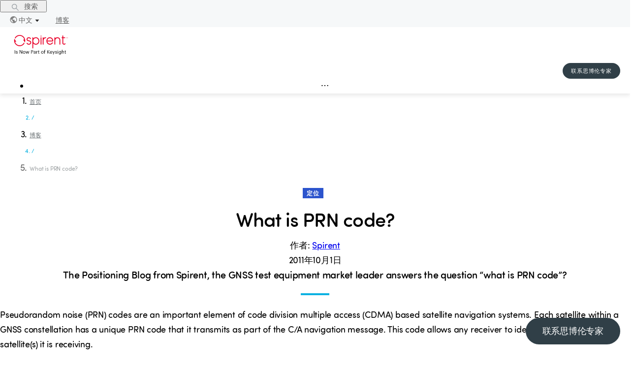

--- FILE ---
content_type: text/html; charset=utf-8
request_url: https://www.spirent.cn/blogs/2011-10-17_what_is_prn_code
body_size: 13188
content:
<!DOCTYPE html><html lang="zh"><head><meta charSet="utf-8"/><meta name="viewport" content="width=device-width, initial-scale=1, maximum-scale=1"/><meta name="next-head-count" content="2"/><style>.async-hide { opacity: 0 !important}</style><script>(function(a,s,y,n,c,h,i,d,e){s.className+=' '+y;h.start=1*new Date;
              h.end=i=function(){s.className=s.className.replace(RegExp(' ?'+y),'')};
              (a[n]=a[n]||[]).hide=h;setTimeout(function(){i();h.end=null},c);h.timeout=c;
              })(window,document.documentElement,'async-hide','dataLayer',2000,
              {'OPT-WXXJ388':true});</script><script>(function(w,d,s,l,i){w[l]=w[l]||[];w[l].push({'gtm.start':
              new Date().getTime(),event:'gtm.js'});var f=d.getElementsByTagName(s)[0],
              j=d.createElement(s),dl=l!='dataLayer'?'&l='+l:'';j.async=true;j.src=
              'https://www.googletagmanager.com/gtm.js?gtm_auth=uaMuVhXim28Hqn28tfV0ww&gtm_preview=env-1&id='+i+dl;f.parentNode.insertBefore(j,f);
              })(window,document,'script','dataLayer','GTM-5FD44BW');</script><script defer="" src="https://www.googleoptimize.com/optimize.js?id=OPT-WXXJ388" integrity="sha384-fzOFTLdW7oKPjimiy/Zv0fc4AU78e4WntROTx8Oieo0i0wlCia4ogveW17qt/CWH" crossorigin="anonymous"></script><script async="" type="text/javascript" src="https://fxgate.baidu.com/angelia/fcagl.js?production=_f7L2XwGXjyszb4d1e2oxPybgD"></script><link rel="preload" href="/_next/static/css/e0ed79cea37d738b.css" as="style"/><link rel="stylesheet" href="/_next/static/css/e0ed79cea37d738b.css" data-n-g=""/><link rel="preload" href="/_next/static/css/1bfb9abc416be9ee.css" as="style"/><link rel="stylesheet" href="/_next/static/css/1bfb9abc416be9ee.css" data-n-p=""/><noscript data-n-css=""></noscript><script defer="" nomodule="" src="/_next/static/chunks/polyfills-c67a75d1b6f99dc8.js"></script><script src="/_next/static/chunks/webpack-d3b886e792b0f604.js" defer=""></script><script src="/_next/static/chunks/framework-bb5c596eafb42b22.js" defer=""></script><script src="/_next/static/chunks/main-6493108402277aa9.js" defer=""></script><script src="/_next/static/chunks/pages/_app-681f13a41c3d1188.js" defer=""></script><script src="/_next/static/chunks/301-6926cdc05a53e140.js" defer=""></script><script src="/_next/static/chunks/530-84b838f176f06080.js" defer=""></script><script src="/_next/static/chunks/pages/blogs/%5B...slug%5D-4550cfc5a90e1aac.js" defer=""></script><script src="/_next/static/1769707320814/_buildManifest.js" defer=""></script><script src="/_next/static/1769707320814/_ssgManifest.js" defer=""></script></head><body><noscript><iframe src="https://www.googletagmanager.com/ns.html?id=GTM-5FD44BW&amp;gtm_auth=uaMuVhXim28Hqn28tfV0ww&amp;gtm_preview=env-1" height="0" width="0" style="display:none;visibility:hidden"></iframe></noscript><div id="__next" data-reactroot=""><div class="ant-layout LayoutComponent_sp-layout__8eleA css-mncuj7"><div class="ant-row ant-row-end ant-row-middle TopBarMenuComponent_topBarMenuRoot__LX6g1 css-mncuj7"><button type="button" class="ant-btn css-mncuj7 ant-btn-text ant-btn-color-default ant-btn-variant-text TopBarMenuComponent_justSearchButton__QZITm"><span role="img" aria-label="search" class="anticon anticon-search"><svg viewBox="64 64 896 896" focusable="false" data-icon="search" width="1em" height="1em" fill="currentColor" aria-hidden="true"><path d="M909.6 854.5L649.9 594.8C690.2 542.7 712 479 712 412c0-80.2-31.3-155.4-87.9-212.1-56.6-56.7-132-87.9-212.1-87.9s-155.5 31.3-212.1 87.9C143.2 256.5 112 331.8 112 412c0 80.1 31.3 155.5 87.9 212.1C256.5 680.8 331.8 712 412 712c67 0 130.6-21.8 182.7-62l259.7 259.6a8.2 8.2 0 0011.6 0l43.6-43.5a8.2 8.2 0 000-11.6zM570.4 570.4C528 612.7 471.8 636 412 636s-116-23.3-158.4-65.6C211.3 528 188 471.8 188 412s23.3-116.1 65.6-158.4C296 211.3 352.2 188 412 188s116.1 23.2 158.4 65.6S636 352.2 636 412s-23.3 116.1-65.6 158.4z"></path></svg></span><span> 搜索</span></button><a class="ant-dropdown-trigger LanguageSelectorComponent_dropDownSelected__Wb3pQ"><img src="/images/Language-icon.svg" alt="语言图标" class="LanguageSelectorComponent_languageIcon__Yn7Qv"/>中文<span role="img" aria-label="caret-down" class="anticon anticon-caret-down LanguageSelectorComponent_downIcon__WaiS_"><svg viewBox="0 0 1024 1024" focusable="false" data-icon="caret-down" width="1em" height="1em" fill="currentColor" aria-hidden="true"><path d="M840.4 300H183.6c-19.7 0-30.7 20.8-18.5 35l328.4 380.8c9.4 10.9 27.5 10.9 37 0L858.9 335c12.2-14.2 1.2-35-18.5-35z"></path></svg></span></a><a id="blogs" class="TopBarMenuComponent_blogsLink__WdKnp" href="/blogs">博客</a></div><header class="ant-layout-header LayoutComponent_layoutHeader__Ng25W css-mncuj7"><div><div class=""><div class="LayoutComponent_headerContainer__mLQjl"><div class="ant-row ant-row-space-between ant-row-middle LayoutComponent_headerRow__43N_A css-mncuj7"><div style="flex:0 0 115px" class="ant-col ant-col-order-1 css-mncuj7"><img src="/images/Spirent-keysight-full-red-black.svg" alt="思博伦环形标志" class="LayoutComponent_spirentLogo__jifNO"/></div><div style="flex:0 0 170px" class="ant-col ant-col-order-3 LayoutComponent_alignRight__h9OfF css-mncuj7"><button type="button" class="ButtonComponent_sp-button__DgDCh cta-button ButtonComponent_small__YsR8h">联系思博伦专家</button></div><div style="flex:1 1 auto" class="ant-col ant-col-order-2 css-mncuj7"><div id="megamenu-dropdown-container"><ul class="ant-menu-overflow ant-menu ant-menu-root ant-menu-horizontal ant-menu-light MegaMenuComponent_megaMenuContainer__IcIH7 css-mncuj7" role="menu" tabindex="0" data-menu-list="true"><li class="ant-menu-overflow-item ant-menu-item ant-menu-item-only-child MegaMenuComponent_firstLevel__3vv8Q" style="opacity:1;order:0" role="menuitem" tabindex="-1" aria-describedby="ssr-id"><span class="ant-menu-title-content"><a class="ant-dropdown-trigger">解决方案</a></span></li><li class="ant-menu-overflow-item ant-menu-item ant-menu-item-only-child MegaMenuComponent_firstLevel__3vv8Q" style="opacity:1;order:1" role="menuitem" tabindex="-1" aria-describedby="ssr-id"><span class="ant-menu-title-content"><a class="ant-dropdown-trigger">产品+服务</a></span></li><li class="ant-menu-overflow-item ant-menu-item ant-menu-item-only-child MegaMenuComponent_firstLevel__3vv8Q" style="opacity:1;order:2" role="menuitem" tabindex="-1" aria-describedby="ssr-id"><span class="ant-menu-title-content"><a class="ant-dropdown-trigger">合作伙伴</a></span></li><li class="ant-menu-overflow-item ant-menu-item ant-menu-item-only-child MegaMenuComponent_firstLevel__3vv8Q" style="opacity:1;order:3" role="menuitem" tabindex="-1" aria-describedby="ssr-id"><span class="ant-menu-title-content"><a class="ant-dropdown-trigger">公司</a></span></li><li class="ant-menu-overflow-item ant-menu-item ant-menu-item-only-child MegaMenuComponent_firstLevel__3vv8Q" style="opacity:1;order:4" role="menuitem" tabindex="-1" aria-describedby="ssr-id"><span class="ant-menu-title-content"><a class="ant-dropdown-trigger">活动</a></span></li><li class="ant-menu-overflow-item ant-menu-item ant-menu-item-only-child MegaMenuComponent_firstLevel__3vv8Q" style="opacity:1;order:5" role="menuitem" tabindex="-1" aria-describedby="ssr-id"><span class="ant-menu-title-content"><a class="ant-dropdown-trigger">支持</a></span></li><li class="ant-menu-overflow-item ant-menu-item ant-menu-item-only-child MegaMenuComponent_firstLevel__3vv8Q" style="opacity:1;order:6" role="menuitem" tabindex="-1" aria-describedby="ssr-id"><span class="ant-menu-title-content"><a class="ant-dropdown-trigger">资源</a></span></li><li class="ant-menu-overflow-item ant-menu-overflow-item-rest ant-menu-submenu ant-menu-submenu-horizontal" style="opacity:0;height:0;overflow-y:hidden;order:9007199254740991;pointer-events:none;position:absolute" aria-hidden="true" role="none"><div role="menuitem" class="ant-menu-submenu-title" tabindex="-1" aria-expanded="false" aria-haspopup="true"><span role="img" aria-label="ellipsis" class="anticon anticon-ellipsis"><svg viewBox="64 64 896 896" focusable="false" data-icon="ellipsis" width="1em" height="1em" fill="currentColor" aria-hidden="true"><path d="M176 511a56 56 0 10112 0 56 56 0 10-112 0zm280 0a56 56 0 10112 0 56 56 0 10-112 0zm280 0a56 56 0 10112 0 56 56 0 10-112 0z"></path></svg></span><i class="ant-menu-submenu-arrow"></i></div></li></ul><div style="display:none" aria-hidden="true"></div></div></div></div></div></div></div></header><div class="ant-layout css-mncuj7"><main class="ant-layout-content LayoutComponent_sp-layout__main__r39WD  css-mncuj7"></main></div><footer class="ant-layout-footer mp-footer css-mncuj7" id="footerDiv"><div class="ant-row css-mncuj7"><div class="ant-col ant-col-xs-24 ant-col-lg-8 css-mncuj7"><div class="ant-row css-mncuj7"><div class="ant-col ant-col-xs-12 ant-col-lg-24 css-mncuj7"><img src="/images/Spirent-keysight-full-white.svg" alt="思博伦环形标志" class="LayoutComponent_spirentLogo__jifNO"/></div><div class="ant-col LayoutComponent_footerText__OVy_d ant-col-xs-0 ant-col-lg-24 css-mncuj7"><p>© 2026 思博伦通信.</p><p>版权所有.</p></div><div class="ant-col LayoutComponent_footerSocialLink__M3XUN ant-col-xs-12 ant-col-lg-24 css-mncuj7"><a href="http://www.linkedin.com/company/spirent-communications" target="_blank" rel="noopener noreferrer"><span style="box-sizing:border-box;display:inline-block;overflow:hidden;width:initial;height:initial;background:none;opacity:1;border:0;margin:0;padding:0;position:relative;max-width:100%"><span style="box-sizing:border-box;display:block;width:initial;height:initial;background:none;opacity:1;border:0;margin:0;padding:0;max-width:100%"><img style="display:block;max-width:100%;width:initial;height:initial;background:none;opacity:1;border:0;margin:0;padding:0" alt="" aria-hidden="true" src="data:image/svg+xml,%3csvg%20xmlns=%27http://www.w3.org/2000/svg%27%20version=%271.1%27%20width=%2732%27%20height=%2732%27/%3e"/></span><img alt="Linkedin icon" src="[data-uri]" decoding="async" data-nimg="intrinsic" class="LayoutComponent_footerSocialIcon__Pa0IC" style="position:absolute;top:0;left:0;bottom:0;right:0;box-sizing:border-box;padding:0;border:none;margin:auto;display:block;width:0;height:0;min-width:100%;max-width:100%;min-height:100%;max-height:100%"/><noscript><img alt="Linkedin icon" srcSet="/images/LinkedInIcon_reverse.svg 1x, /images/LinkedInIcon_reverse.svg 2x" src="/images/LinkedInIcon_reverse.svg" decoding="async" data-nimg="intrinsic" style="position:absolute;top:0;left:0;bottom:0;right:0;box-sizing:border-box;padding:0;border:none;margin:auto;display:block;width:0;height:0;min-width:100%;max-width:100%;min-height:100%;max-height:100%" class="LayoutComponent_footerSocialIcon__Pa0IC" loading="lazy"/></noscript></span></a><a href="https://twitter.com/Spirent" target="_blank" rel="noopener noreferrer"><span style="box-sizing:border-box;display:inline-block;overflow:hidden;width:initial;height:initial;background:none;opacity:1;border:0;margin:0;padding:0;position:relative;max-width:100%"><span style="box-sizing:border-box;display:block;width:initial;height:initial;background:none;opacity:1;border:0;margin:0;padding:0;max-width:100%"><img style="display:block;max-width:100%;width:initial;height:initial;background:none;opacity:1;border:0;margin:0;padding:0" alt="" aria-hidden="true" src="data:image/svg+xml,%3csvg%20xmlns=%27http://www.w3.org/2000/svg%27%20version=%271.1%27%20width=%2732%27%20height=%2732%27/%3e"/></span><img alt="Twitter icon" src="[data-uri]" decoding="async" data-nimg="intrinsic" class="LayoutComponent_footerSocialIcon__Pa0IC" style="position:absolute;top:0;left:0;bottom:0;right:0;box-sizing:border-box;padding:0;border:none;margin:auto;display:block;width:0;height:0;min-width:100%;max-width:100%;min-height:100%;max-height:100%"/><noscript><img alt="Twitter icon" srcSet="/images/TwitterX.svg 1x, /images/TwitterX.svg 2x" src="/images/TwitterX.svg" decoding="async" data-nimg="intrinsic" style="position:absolute;top:0;left:0;bottom:0;right:0;box-sizing:border-box;padding:0;border:none;margin:auto;display:block;width:0;height:0;min-width:100%;max-width:100%;min-height:100%;max-height:100%" class="LayoutComponent_footerSocialIcon__Pa0IC" loading="lazy"/></noscript></span></a><a href="https://www.facebook.com/spirent" target="_blank" rel="noopener noreferrer"><span style="box-sizing:border-box;display:inline-block;overflow:hidden;width:initial;height:initial;background:none;opacity:1;border:0;margin:0;padding:0;position:relative;max-width:100%"><span style="box-sizing:border-box;display:block;width:initial;height:initial;background:none;opacity:1;border:0;margin:0;padding:0;max-width:100%"><img style="display:block;max-width:100%;width:initial;height:initial;background:none;opacity:1;border:0;margin:0;padding:0" alt="" aria-hidden="true" src="data:image/svg+xml,%3csvg%20xmlns=%27http://www.w3.org/2000/svg%27%20version=%271.1%27%20width=%2732%27%20height=%2732%27/%3e"/></span><img alt="Facebook icon" src="[data-uri]" decoding="async" data-nimg="intrinsic" class="LayoutComponent_footerSocialIcon__Pa0IC" style="position:absolute;top:0;left:0;bottom:0;right:0;box-sizing:border-box;padding:0;border:none;margin:auto;display:block;width:0;height:0;min-width:100%;max-width:100%;min-height:100%;max-height:100%"/><noscript><img alt="Facebook icon" srcSet="/images/FacebookIcon_reverse.svg 1x, /images/FacebookIcon_reverse.svg 2x" src="/images/FacebookIcon_reverse.svg" decoding="async" data-nimg="intrinsic" style="position:absolute;top:0;left:0;bottom:0;right:0;box-sizing:border-box;padding:0;border:none;margin:auto;display:block;width:0;height:0;min-width:100%;max-width:100%;min-height:100%;max-height:100%" class="LayoutComponent_footerSocialIcon__Pa0IC" loading="lazy"/></noscript></span></a><a href="https://www.instagram.com/spirent_" target="_blank" rel="noopener noreferrer"><span style="box-sizing:border-box;display:inline-block;overflow:hidden;width:initial;height:initial;background:none;opacity:1;border:0;margin:0;padding:0;position:relative;max-width:100%"><span style="box-sizing:border-box;display:block;width:initial;height:initial;background:none;opacity:1;border:0;margin:0;padding:0;max-width:100%"><img style="display:block;max-width:100%;width:initial;height:initial;background:none;opacity:1;border:0;margin:0;padding:0" alt="" aria-hidden="true" src="data:image/svg+xml,%3csvg%20xmlns=%27http://www.w3.org/2000/svg%27%20version=%271.1%27%20width=%2732%27%20height=%2732%27/%3e"/></span><img alt="Instagram icon" src="[data-uri]" decoding="async" data-nimg="intrinsic" class="LayoutComponent_footerSocialIcon__Pa0IC" style="position:absolute;top:0;left:0;bottom:0;right:0;box-sizing:border-box;padding:0;border:none;margin:auto;display:block;width:0;height:0;min-width:100%;max-width:100%;min-height:100%;max-height:100%"/><noscript><img alt="Instagram icon" srcSet="/images/instagram.svg 1x, /images/instagram.svg 2x" src="/images/instagram.svg" decoding="async" data-nimg="intrinsic" style="position:absolute;top:0;left:0;bottom:0;right:0;box-sizing:border-box;padding:0;border:none;margin:auto;display:block;width:0;height:0;min-width:100%;max-width:100%;min-height:100%;max-height:100%" class="LayoutComponent_footerSocialIcon__Pa0IC" loading="lazy"/></noscript></span></a><a href="http://www.youtube.com/user/spirentvideos" target="_blank" rel="noopener noreferrer"><span style="box-sizing:border-box;display:inline-block;overflow:hidden;width:initial;height:initial;background:none;opacity:1;border:0;margin:0;padding:0;position:relative;max-width:100%"><span style="box-sizing:border-box;display:block;width:initial;height:initial;background:none;opacity:1;border:0;margin:0;padding:0;max-width:100%"><img style="display:block;max-width:100%;width:initial;height:initial;background:none;opacity:1;border:0;margin:0;padding:0" alt="" aria-hidden="true" src="data:image/svg+xml,%3csvg%20xmlns=%27http://www.w3.org/2000/svg%27%20version=%271.1%27%20width=%2732%27%20height=%2732%27/%3e"/></span><img alt="Youtube icon" src="[data-uri]" decoding="async" data-nimg="intrinsic" class="LayoutComponent_footerSocialIcon__Pa0IC" style="position:absolute;top:0;left:0;bottom:0;right:0;box-sizing:border-box;padding:0;border:none;margin:auto;display:block;width:0;height:0;min-width:100%;max-width:100%;min-height:100%;max-height:100%"/><noscript><img alt="Youtube icon" srcSet="/images/Youtube.svg 1x, /images/Youtube.svg 2x" src="/images/Youtube.svg" decoding="async" data-nimg="intrinsic" style="position:absolute;top:0;left:0;bottom:0;right:0;box-sizing:border-box;padding:0;border:none;margin:auto;display:block;width:0;height:0;min-width:100%;max-width:100%;min-height:100%;max-height:100%" class="LayoutComponent_footerSocialIcon__Pa0IC" loading="lazy"/></noscript></span></a></div></div></div><div class="ant-col ant-col-xs-24 ant-col-lg-16 css-mncuj7"><div class="ant-row css-mncuj7"><div class="ant-col ant-col-6 css-mncuj7"><div class="FooterMenuComponent_footerCategory__wHPCR">公司</div><span class="LinkComponent_sp-link__rbXl6 FooterMenuComponent_footerLink___xzMp LinkComponent_inverted__arIxj"><a class="FooterMenuComponent_footerLink___xzMp LinkComponent_inverted__arIxj" target="">关于我们</a></span><span class="LinkComponent_sp-link__rbXl6 FooterMenuComponent_footerLink___xzMp LinkComponent_inverted__arIxj"><a class="FooterMenuComponent_footerLink___xzMp LinkComponent_inverted__arIxj" target="">职业生涯</a></span><span class="LinkComponent_sp-link__rbXl6 FooterMenuComponent_footerLink___xzMp LinkComponent_inverted__arIxj"><a class="FooterMenuComponent_footerLink___xzMp LinkComponent_inverted__arIxj" target="">新闻稿</a></span><span class="LinkComponent_sp-link__rbXl6 FooterMenuComponent_footerLink___xzMp LinkComponent_inverted__arIxj"><a class="FooterMenuComponent_footerLink___xzMp LinkComponent_inverted__arIxj" target="">活动</a></span><span class="LinkComponent_sp-link__rbXl6 FooterMenuComponent_footerLink___xzMp LinkComponent_inverted__arIxj"><a class="FooterMenuComponent_footerLink___xzMp LinkComponent_inverted__arIxj" target="">所获奖项</a></span><span class="LinkComponent_sp-link__rbXl6 FooterMenuComponent_footerLink___xzMp LinkComponent_inverted__arIxj"><a class="FooterMenuComponent_footerLink___xzMp LinkComponent_inverted__arIxj" target="">销售条款和条件</a></span><span class="LinkComponent_sp-link__rbXl6 FooterMenuComponent_footerLink___xzMp LinkComponent_inverted__arIxj"><a class="FooterMenuComponent_footerLink___xzMp LinkComponent_inverted__arIxj" target="">GDPR隐私声明</a></span><span class="LinkComponent_sp-link__rbXl6 FooterMenuComponent_footerLink___xzMp LinkComponent_inverted__arIxj"><a class="FooterMenuComponent_footerLink___xzMp LinkComponent_inverted__arIxj" target="">全球贸易合规</a></span><span class="LinkComponent_sp-link__rbXl6 FooterMenuComponent_footerLink___xzMp LinkComponent_inverted__arIxj"><a class="FooterMenuComponent_footerLink___xzMp LinkComponent_inverted__arIxj" target="">全球贸易合规</a></span></div><div class="ant-col ant-col-6 css-mncuj7"><div class="FooterMenuComponent_footerCategory__wHPCR">解决方案</div><span class="LinkComponent_sp-link__rbXl6 FooterMenuComponent_footerLink___xzMp LinkComponent_inverted__arIxj"><a class="FooterMenuComponent_footerLink___xzMp LinkComponent_inverted__arIxj" target="">5G</a></span><span class="LinkComponent_sp-link__rbXl6 FooterMenuComponent_footerLink___xzMp LinkComponent_inverted__arIxj"><a class="FooterMenuComponent_footerLink___xzMp LinkComponent_inverted__arIxj" target="">Open RAN</a></span><span class="LinkComponent_sp-link__rbXl6 FooterMenuComponent_footerLink___xzMp LinkComponent_inverted__arIxj"><a class="FooterMenuComponent_footerLink___xzMp LinkComponent_inverted__arIxj" target="">Private Networks</a></span><span class="LinkComponent_sp-link__rbXl6 FooterMenuComponent_footerLink___xzMp LinkComponent_inverted__arIxj"><a class="FooterMenuComponent_footerLink___xzMp LinkComponent_inverted__arIxj" target="">人工智能（AI）网络</a></span><span class="LinkComponent_sp-link__rbXl6 FooterMenuComponent_footerLink___xzMp LinkComponent_inverted__arIxj"><a class="FooterMenuComponent_footerLink___xzMp LinkComponent_inverted__arIxj" target="">边缘计算</a></span><span class="LinkComponent_sp-link__rbXl6 FooterMenuComponent_footerLink___xzMp LinkComponent_inverted__arIxj"><a class="FooterMenuComponent_footerLink___xzMp LinkComponent_inverted__arIxj" target="">Wi-Fi</a></span><span class="LinkComponent_sp-link__rbXl6 FooterMenuComponent_footerLink___xzMp LinkComponent_inverted__arIxj"><a class="FooterMenuComponent_footerLink___xzMp LinkComponent_inverted__arIxj" target="">定位</a></span><span class="LinkComponent_sp-link__rbXl6 FooterMenuComponent_footerLink___xzMp LinkComponent_inverted__arIxj"><a class="FooterMenuComponent_footerLink___xzMp LinkComponent_inverted__arIxj" target="">云和虚拟化</a></span></div><div class="ant-col ant-col-6 css-mncuj7"><div class="FooterMenuComponent_footerCategory__wHPCR">資源</div><span class="LinkComponent_sp-link__rbXl6 FooterMenuComponent_footerLink___xzMp LinkComponent_inverted__arIxj"><a class="FooterMenuComponent_footerLink___xzMp LinkComponent_inverted__arIxj" target="">博客</a></span><span class="LinkComponent_sp-link__rbXl6 FooterMenuComponent_footerLink___xzMp LinkComponent_inverted__arIxj"><a class="FooterMenuComponent_footerLink___xzMp LinkComponent_inverted__arIxj" target="">资源库</a></span><span class="LinkComponent_sp-link__rbXl6 FooterMenuComponent_footerLink___xzMp LinkComponent_inverted__arIxj"><a class="FooterMenuComponent_footerLink___xzMp LinkComponent_inverted__arIxj" target="">网络研讨会</a></span><span class="LinkComponent_sp-link__rbXl6 FooterMenuComponent_footerLink___xzMp LinkComponent_inverted__arIxj"><a class="FooterMenuComponent_footerLink___xzMp LinkComponent_inverted__arIxj" target="">产品A到Z</a></span><span class="LinkComponent_sp-link__rbXl6 FooterMenuComponent_footerLink___xzMp LinkComponent_inverted__arIxj"><a class="FooterMenuComponent_footerLink___xzMp LinkComponent_inverted__arIxj" target="">产品概览</a></span><span class="LinkComponent_sp-link__rbXl6 FooterMenuComponent_footerLink___xzMp LinkComponent_inverted__arIxj"><a class="FooterMenuComponent_footerLink___xzMp LinkComponent_inverted__arIxj" target="">解决方案概述</a></span><span class="LinkComponent_sp-link__rbXl6 FooterMenuComponent_footerLink___xzMp LinkComponent_inverted__arIxj"><a class="FooterMenuComponent_footerLink___xzMp LinkComponent_inverted__arIxj" target="">Newsletter Sign-Up</a></span><span class="LinkComponent_sp-link__rbXl6 FooterMenuComponent_footerLink___xzMp LinkComponent_inverted__arIxj"><a class="FooterMenuComponent_footerLink___xzMp LinkComponent_inverted__arIxj" target="">资源库</a></span></div><div class="ant-col ant-col-6 css-mncuj7"><div class="FooterMenuComponent_footerCategory__wHPCR">联系+支持</div><span class="LinkComponent_sp-link__rbXl6 FooterMenuComponent_footerLink___xzMp LinkComponent_inverted__arIxj"><a class="FooterMenuComponent_footerLink___xzMp LinkComponent_inverted__arIxj" target="">联系我们</a></span><span class="LinkComponent_sp-link__rbXl6 FooterMenuComponent_footerLink___xzMp LinkComponent_inverted__arIxj"><a class="FooterMenuComponent_footerLink___xzMp LinkComponent_inverted__arIxj" target="">联系支持人员</a></span><span class="LinkComponent_sp-link__rbXl6 FooterMenuComponent_footerLink___xzMp LinkComponent_inverted__arIxj"><a class="FooterMenuComponent_footerLink___xzMp LinkComponent_inverted__arIxj" target="">全球办公室地点</a></span></div></div></div><div class="ant-col ant-col-24 LayoutComponent_subFooter__f4308 css-mncuj7"><div class="ant-row css-mncuj7"><div class="ant-col ant-col-xs-24 ant-col-lg-16 css-mncuj7"></div><div class="ant-col LayoutComponent_languageContainer__0_bY_ ant-col-xs-24 ant-col-lg-6 ant-col-lg-offset-2 css-mncuj7"></div></div></div><div class="ant-col LayoutComponent_footerText__OVy_d ant-col-xs-24 ant-col-lg-0 css-mncuj7"><p>© 2026 思博伦通信.</p><p>版权所有.</p></div></div></footer></div><button type="button" class="ButtonComponent_sp-button__DgDCh FloatingContactButton_floatingButton__epYAp ButtonComponent_sp-button--grey__BWOE8"><span class="FloatingContactButton_buttonText__LKSwy">联系思博伦专家</span></button></div><script id="__NEXT_DATA__" type="application/json">{"props":{"pageProps":{"blogSubscriptionData":{"sys":{"type":"Array"},"total":1,"skip":0,"limit":100,"items":[{"metadata":{"tags":[],"concepts":[]},"sys":{"space":{"sys":{"type":"Link","linkType":"Space","id":"wcxs9ap8i19s"}},"id":"3Yk0i5S1uc0NzG2e8UawID","type":"Entry","createdAt":"2021-02-05T15:56:53.454Z","updatedAt":"2023-02-10T15:25:05.429Z","environment":{"sys":{"id":"languages","type":"Link","linkType":"Environment"}},"publishedVersion":24,"revision":6,"contentType":{"sys":{"type":"Link","linkType":"ContentType","id":"form"}},"locale":"zh"},"fields":{"isTestRecord":false,"slug":"blog-subscription","marketoFormId":"3835","marketoRequestId":"627-MTZ-252","title":"博客订阅","descriptionText":{"sys":{"type":"Link","linkType":"Entry","id":"6mUXOCz7XJN8W4ZpOaIMDv"}},"confirmationText":{"sys":{"type":"Link","linkType":"Entry","id":"1xvGshrndohJK5eY08vmj5"}}}}],"includes":{"Entry":[{"metadata":{"tags":[],"concepts":[]},"sys":{"space":{"sys":{"type":"Link","linkType":"Space","id":"wcxs9ap8i19s"}},"id":"1xvGshrndohJK5eY08vmj5","type":"Entry","createdAt":"2021-02-05T15:56:53.359Z","updatedAt":"2022-05-04T11:54:00.905Z","environment":{"sys":{"id":"languages","type":"Link","linkType":"Environment"}},"publishedVersion":13,"revision":3,"contentType":{"sys":{"type":"Link","linkType":"ContentType","id":"longTextBlock"}},"locale":"zh"},"fields":{"isTestRecord":false,"slug":"blog-subscription-confirmation","title":"谢谢！","body":{"data":{},"content":[{"data":{},"content":[{"data":{},"marks":[],"value":"订阅成功。","nodeType":"text"}],"nodeType":"paragraph"}],"nodeType":"document"}}},{"metadata":{"tags":[],"concepts":[]},"sys":{"space":{"sys":{"type":"Link","linkType":"Space","id":"wcxs9ap8i19s"}},"id":"6mUXOCz7XJN8W4ZpOaIMDv","type":"Entry","createdAt":"2021-02-05T15:56:53.411Z","updatedAt":"2022-05-04T11:53:50.092Z","environment":{"sys":{"id":"languages","type":"Link","linkType":"Environment"}},"publishedVersion":16,"revision":5,"contentType":{"sys":{"type":"Link","linkType":"ContentType","id":"longTextBlock"}},"locale":"zh"},"fields":{"isTestRecord":false,"slug":"blog-subscription-description","title":"喜欢我们的内容吗？","body":{"data":{},"content":[{"data":{},"content":[{"data":{},"marks":[],"value":"在这里订阅我们的博客","nodeType":"text"}],"nodeType":"paragraph"}],"nodeType":"document"}}}]}},"template":"blog","templateData":{"sys":{"type":"Array"},"total":1,"skip":0,"limit":100,"items":[{"metadata":{"tags":[],"concepts":[]},"sys":{"space":{"sys":{"type":"Link","linkType":"Space","id":"wcxs9ap8i19s"}},"id":"2WoI7VEwtPjCPXXGnaQPxZ","type":"Entry","createdAt":"2020-11-19T01:35:45.469Z","updatedAt":"2023-10-10T02:06:54.739Z","environment":{"sys":{"id":"languages","type":"Link","linkType":"Environment"}},"publishedVersion":10,"revision":5,"contentType":{"sys":{"type":"Link","linkType":"ContentType","id":"blog"}},"locale":"zh"},"fields":{"publishedDate":"2011-10-01","isDateUpdated":true,"isTestRecord":false,"isReviewed":true,"businessUnitOrArea":"BU - PNT","slug":"2011-10-17_what_is_prn_code","publishSites":["ALL"],"title":"What is PRN code?","shortTitle":"What is PRN code?","seoTitle":"What is Pseudorandom noise (PRN) code?","shortDescription":"The Positioning Blog from Spirent, the GNSS test equipment market leader answers the question “what is PRN code”?","longDescription":"The Positioning Blog from Spirent, the GNSS test equipment market leader answers the question “what is PRN code”?","seoDescription":"The Positioning Blog from Spirent, the GNSS test equipment market leader answers the question “what is PRN code”?","body":{"data":{},"content":[{"data":{},"content":[{"data":{},"marks":[],"value":"Pseudorandom noise (PRN) codes are an important element of code division multiple access (CDMA) based satellite navigation systems. Each satellite within a GNSS constellation has a unique PRN code that it transmits as part of the C/A navigation message. This code allows any receiver to identify exactly which satellite(s) it is receiving. ","nodeType":"text"}],"nodeType":"paragraph"},{"data":{},"content":[{"data":{},"marks":[],"value":"The PRN codes act as spreading codes in the spread-spectrum communications system, and must be carefully chosen to minimise interference between each satellite signal. Failure to do so would leave the system open to so-called CDMA noise, potentially degrading performance to unworkable levels. ","nodeType":"text"}],"nodeType":"paragraph"},{"data":{},"content":[{"data":{},"marks":[],"value":"It is not only satellites that are allocated PRN codes, they are also necessary for augmentation systems and pseudolites. Therefore, the PRN codes for each GNSS have to be carefully managed. ","nodeType":"text"}],"nodeType":"paragraph"},{"data":{},"content":[{"data":{},"marks":[],"value":"In the GPS system, this management is performed by the GPS Directorate, which has already defined a large set of GPS PRN sequences that provide good auto- and cross-correlation properties. Operators of augmentation systems and other pseudolites must then apply to the GPS Directorate to be allocated one of the codes from this sequence. ","nodeType":"text"}],"nodeType":"paragraph"},{"data":{},"content":[{"data":{},"marks":[],"value":"If you'd like more information, don't hesitate to ","nodeType":"text"},{"data":{"uri":"/contact"},"content":[{"data":{},"marks":[],"value":"contact us","nodeType":"text"}],"nodeType":"hyperlink"},{"data":{},"marks":[],"value":".","nodeType":"text"}],"nodeType":"paragraph"}],"nodeType":"document"},"author":{"sys":{"type":"Link","linkType":"Entry","id":"4lK0Sd5HUsFrf6AC3zOUgk"}},"audience":"Technical","categories":["Positioning"],"tags":["Positioning"]}}],"includes":{"Entry":[{"metadata":{"tags":[],"concepts":[]},"sys":{"space":{"sys":{"type":"Link","linkType":"Space","id":"wcxs9ap8i19s"}},"id":"4lK0Sd5HUsFrf6AC3zOUgk","type":"Entry","createdAt":"2020-11-19T16:19:29.429Z","updatedAt":"2024-09-27T15:41:52.507Z","environment":{"sys":{"id":"languages","type":"Link","linkType":"Environment"}},"publishedVersion":7,"revision":3,"contentType":{"sys":{"type":"Link","linkType":"ContentType","id":"author"}},"locale":"zh"},"fields":{"identifier":"spirent","slug":"spirent","name":"Spirent","jobTitle":"","email":"","biography":"","image":{"sys":{"type":"Link","linkType":"Asset","id":"hi41KFc3m2Czzcls5OjK0"}}}}],"Asset":[{"metadata":{"tags":[],"concepts":[]},"sys":{"space":{"sys":{"type":"Link","linkType":"Space","id":"wcxs9ap8i19s"}},"id":"hi41KFc3m2Czzcls5OjK0","type":"Asset","createdAt":"2020-06-11T22:20:12.007Z","updatedAt":"2020-11-19T16:18:37.978Z","environment":{"sys":{"id":"languages","type":"Link","linkType":"Environment"}},"publishedVersion":10,"revision":3,"locale":"zh"},"fields":{"title":"Placeholder image","file":{"url":"//images.ctfassets.net/wcxs9ap8i19s/hi41KFc3m2Czzcls5OjK0/885c70301b5aa56b44f8b5f7771b46b9/PLACEHOLDER_IMAGE_ONLY_1240px.png","details":{"size":32198,"image":{"width":1240,"height":698}},"fileName":"PLACEHOLDER IMAGE ONLY 1240px.png","contentType":"image/png"}}}]}},"queryData":null,"params":{"slug":["2011-10-17_what_is_prn_code"]},"globalData":{"headerMenu":{"total":1,"items":[{"fields":{"children":[{"sys":{"id":"4s1u4TewoTs2RiZQlG26AV"},"fields":{"cta":null,"title":"解决方案","internalLink":{"sys":{"contentType":{"sys":{"type":"Link","linkType":"ContentType","id":"page"}}},"fields":{"slug":"solutions","title":"解决方案概览"}},"externalLink":null,"description":null,"image":null,"children":[{"sys":{"id":"1k8oVUn7Zb7AQ5RXEK57Fi"},"fields":{"cta":null,"title":"用例","internalLink":null,"externalLink":"https://www.spirent.cn/home/solutions#use-cases","description":null,"image":null,"children":[{"sys":{"id":"2DXX0aoWaKDMUIc9ojApZK"},"fields":{"cta":null,"title":"实验室测试","internalLink":null,"externalLink":"https://www.spirent.cn/use-cases?lifecycleTags=Lab%20Validation","description":"在实验室中验证网络、安全性和定位","image":{"fields":{"file":{"url":"//images.ctfassets.net/wcxs9ap8i19s/4q815hHfHonIUrJBEv1oz3/2bdb08ef393095cee9bf4e0aca413046/LabTestingNEW-01.svg","contentType":"image/svg+xml"}}},"children":null,"displayFormat":"Wide"}},{"sys":{"id":"4tT5KJfrQZk4nxw9bOEEAx"},"fields":{"cta":null,"title":"实地测试","internalLink":null,"externalLink":"https://www.spirent.cn/use-cases?lifecycleTags=Field%20Test","description":"在现实世界中测试网络、设备和服务","image":{"fields":{"file":{"url":"//images.ctfassets.net/wcxs9ap8i19s/GWhTVe3DTDTN8oaukmftF/bd5aa23c2f4507b145b5dc5f2ab2d421/FieldTestingNEW-01.svg","contentType":"image/svg+xml"}}},"children":null,"displayFormat":"Wide"}},{"sys":{"id":"4ZnQHKejNRiVsT3lYSrqdT"},"fields":{"cta":null,"title":"保障","internalLink":null,"externalLink":"https://www.spirent.cn/use-cases?lifecycleTags=Service%20Assurance","description":"监控并确保网络和服务正常运行","image":{"fields":{"file":{"url":"//images.ctfassets.net/wcxs9ap8i19s/rs8crlLYZopE0qxGFYfjL/be3b4e9ad67f7a62713a9e4534b80d8e/AssuranceNEW2-01.svg","contentType":"image/svg+xml"}}},"children":null,"displayFormat":"Wide"}}],"displayFormat":"Wide"}},{"sys":{"id":"33YJLqdT4maYqIT8q8pHGJ"},"fields":{"cta":null,"title":"技术","internalLink":null,"externalLink":"https://www.spirent.com/home/solutions#technologies","description":null,"image":null,"children":[{"sys":{"id":"3uYgrzD2Ma7qlPaCAqt8Cv"},"fields":{"cta":null,"title":"5G","internalLink":{"sys":{"contentType":{"sys":{"type":"Link","linkType":"ContentType","id":"solution"}}},"fields":{"slug":"5g-network-testing","title":"5G测试和保障"}},"externalLink":null,"description":null,"image":null,"children":null,"displayFormat":"Standard"}},{"sys":{"id":"6W6Im7RNEHfyp35ZUFUwOA"},"fields":{"cta":null,"title":"AI","internalLink":{"sys":{"contentType":{"sys":{"type":"Link","linkType":"ContentType","id":"offering"}}},"fields":{"slug":"testing-ai-networks","title":"测试人工智能网络"}},"externalLink":null,"description":null,"image":null,"children":null,"displayFormat":"Standard"}},{"sys":{"id":"6kcQyfCM3Evy0VxHbwTgTa"},"fields":{"cta":null,"title":"云和虚拟化","internalLink":{"sys":{"contentType":{"sys":{"type":"Link","linkType":"ContentType","id":"solution"}}},"fields":{"slug":"cloud-native-network-virtualization","title":"云和虚拟化的测试和保障 "}},"externalLink":null,"description":null,"image":null,"children":null,"displayFormat":"Standard"}},{"sys":{"id":"7flc1OK2OSV7bxKarmH6lT"},"fields":{"cta":null,"title":"边缘计算","internalLink":{"sys":{"contentType":{"sys":{"type":"Link","linkType":"ContentType","id":"solution"}}},"fields":{"slug":"edge-computing-validating-services","title":"边缘计算的测试与保障"}},"externalLink":null,"description":null,"image":null,"children":null,"displayFormat":"Standard"}},{"sys":{"id":"4awEUMw0eilbJbPdByrkUU"},"fields":{"cta":null,"title":"固定无线接入","internalLink":{"sys":{"contentType":{"sys":{"type":"Link","linkType":"ContentType","id":"solution"}}},"fields":{"slug":"5g-fixed-wireless-access-testing","title":"5G 固定无线接入测试"}},"externalLink":null,"description":null,"image":null,"children":null,"displayFormat":"Standard"}},{"sys":{"id":"3NLRGjT3wJVNTyNH7XzQ65"},"fields":{"cta":null,"title":"Open RAN","internalLink":{"sys":{"contentType":{"sys":{"type":"Link","linkType":"ContentType","id":"offering"}}},"fields":{"slug":"open-ran-testing","title":"Open RAN的测试与保障"}},"externalLink":null,"description":"Open RAN","image":null,"children":null,"displayFormat":"Standard"}},{"sys":{"id":"4RKk3am2gGCm5KgcwleOaC"},"fields":{"cta":null,"title":"定位","internalLink":{"sys":{"contentType":{"sys":{"type":"Link","linkType":"ContentType","id":"offering"}}},"fields":{"slug":"positioning-navigation-timing-testing","title":"定位、导航和授时测试 "}},"externalLink":null,"description":null,"image":null,"children":null,"displayFormat":"Standard"}},{"sys":{"id":"5YhnqqudxrXWRRBTtCMWbV"},"fields":{"cta":null,"title":"专有网络","internalLink":{"sys":{"contentType":{"sys":{"type":"Link","linkType":"ContentType","id":"solution"}}},"fields":{"slug":"test-and-assurance-for-private-networks","title":"面向专有网络的测试与保障"}},"externalLink":null,"description":null,"image":null,"children":null,"displayFormat":"Standard"}},{"sys":{"id":"4eExy6GQuzerqox4SxJcuS"},"fields":{"cta":null,"title":"Wi-Fi","internalLink":{"sys":{"contentType":{"sys":{"type":"Link","linkType":"ContentType","id":"solution"}}},"fields":{"slug":"wi-fi-test-solutions","title":"Wi-F i测试与保障"}},"externalLink":null,"description":null,"image":null,"children":null,"displayFormat":"Standard"}}],"displayFormat":"Standard"}},{"sys":{"id":"5njOXOwrjUbpxEIpnP3ZSY"},"fields":{"cta":null,"title":"行业","internalLink":null,"externalLink":"https://www.spirent.com/home/solutions#industries","description":null,"image":null,"children":[{"sys":{"id":"1UNBuqF3xABTdk4qXmJgms"},"fields":{"cta":null,"title":"通信","internalLink":{"sys":{"contentType":{"sys":{"type":"Link","linkType":"ContentType","id":"solution"}}},"fields":{"slug":"communications","title":"通信行业的测试和保障 "}},"externalLink":null,"description":null,"image":null,"children":null,"displayFormat":"Standard"}},{"sys":{"id":"3RCJN6kHiz0J2sWeRTiWEF"},"fields":{"cta":null,"title":"金融服务","internalLink":{"sys":{"contentType":{"sys":{"type":"Link","linkType":"ContentType","id":"solution"}}},"fields":{"slug":"network-and-security-testing-for-financial-services","title":"面向金融服务的网络和安全测试"}},"externalLink":null,"description":"金融服务","image":null,"children":null,"displayFormat":"Standard"}},{"sys":{"id":"3Hxf7NJXoqQ7JSEoc5i1vK"},"fields":{"cta":null,"title":"政府","internalLink":{"sys":{"contentType":{"sys":{"type":"Link","linkType":"ContentType","id":"solution"}}},"fields":{"slug":"government-defense-aerospace","title":"面向政府的关键任务测试"}},"externalLink":null,"description":null,"image":null,"children":null,"displayFormat":"Standard"}},{"sys":{"id":"3urshzcD0Z53aXTP9J9JHb"},"fields":{"cta":null,"title":"企业","internalLink":{"sys":{"contentType":{"sys":{"type":"Link","linkType":"ContentType","id":"solution"}}},"fields":{"slug":"enterprise","title":"企业联网与网络安全的测试和保障 "}},"externalLink":null,"description":null,"image":null,"children":null,"displayFormat":"Standard"}},{"sys":{"id":"eOC1iDFuiFm8MwadiuExt"},"fields":{"cta":null,"title":"游戏行业","internalLink":{"sys":{"contentType":{"sys":{"type":"Link","linkType":"ContentType","id":"solution"}}},"fields":{"slug":"mobile-gaming-experience-testing","title":"移动在线游戏体验测试"}},"externalLink":null,"description":null,"image":null,"children":null,"displayFormat":"Standard"}}],"displayFormat":"Standard"}}],"displayFormat":"Standard"}},{"sys":{"id":"3wOpNtgngm2msSPcI2emXO"},"fields":{"cta":null,"title":"产品+服务","internalLink":{"sys":{"contentType":{"sys":{"type":"Link","linkType":"ContentType","id":"page"}}},"fields":{"slug":"products","title":"测试、保障、网络自动化、PNT、网络安全"}},"externalLink":null,"description":null,"image":null,"children":[{"sys":{"id":"5eY4o6oxiVw4OnI8Gh6K6y"},"fields":{"cta":null,"title":"服务","internalLink":{"sys":{"contentType":{"sys":{"type":"Link","linkType":"ContentType","id":"suite"}}},"fields":{"slug":"services-global-business-services","title":"全球商业服务"}},"externalLink":null,"description":null,"image":null,"children":[{"sys":{"id":"3L2Ll7lwujXEgDhzpZgANK"},"fields":{"cta":null,"title":"咨询服务","internalLink":{"sys":{"contentType":{"sys":{"type":"Link","linkType":"ContentType","id":"suite"}}},"fields":{"slug":"services-consulting-services","title":"咨询服务"}},"externalLink":null,"description":"在战略开发中获得专业的协助","image":{"fields":{"file":{"url":"//images.ctfassets.net/wcxs9ap8i19s/4Wq57m2g6gL5VecUGzkpwg/606a178c7c48e8131c32950355b6485d/Mint-Consulting_Services.png","contentType":"image/png"}}},"children":null,"displayFormat":"Standard"}},{"sys":{"id":"2LLpypUioYhQlZSeVehkTk"},"fields":{"cta":null,"title":"专业服务","internalLink":{"sys":{"contentType":{"sys":{"type":"Link","linkType":"ContentType","id":"suite"}}},"fields":{"slug":"services-professional-services","title":"专业服务"}},"externalLink":null,"description":"全面的测试和保障服务","image":{"fields":{"file":{"url":"//images.ctfassets.net/wcxs9ap8i19s/3GIy7PhhN0bRZ3ZOOuGFZc/184fe619da9307b92f692da80089d7b5/Mint-Professional_Services-forWeb.png","contentType":"image/png"}}},"children":null,"displayFormat":"Standard"}},{"sys":{"id":"7wa5UbNOGlEuO0IJjYe7cG"},"fields":{"cta":null,"title":"受管理解决方案","internalLink":{"sys":{"contentType":{"sys":{"type":"Link","linkType":"ContentType","id":"suite"}}},"fields":{"slug":"services-managed-solutions","title":"受管理解决方案"}},"externalLink":null,"description":"信任我们能为您执行测试和保障","image":{"fields":{"file":{"url":"//images.ctfassets.net/wcxs9ap8i19s/5O7idXjsMQU8pz2d1YD9se/091f47a7be61944d2f702eda9dec0093/Mint-Managed_Solutions.png","contentType":"image/png"}}},"children":null,"displayFormat":"Standard"}}],"displayFormat":"Wide"}},{"sys":{"id":"2e29ylZAYagjS4kD8A4hxA"},"fields":{"cta":null,"title":"测试","internalLink":null,"externalLink":"https://www.spirent.com/products#test","description":null,"image":null,"children":[{"sys":{"id":"VyPCHOM0g3f8meGoqQLg0"},"fields":{"cta":null,"title":"Automation","internalLink":{"sys":{"contentType":{"sys":{"type":"Link","linkType":"ContentType","id":"suite"}}},"fields":{"slug":"lab-and-test-automation","title":"自动化实验室和测试 "}},"externalLink":null,"description":null,"image":null,"children":null,"displayFormat":"Standard"}},{"sys":{"id":"4gnlhFQgEgkPsn6JIZzmD3"},"fields":{"cta":null,"title":"云","internalLink":{"sys":{"contentType":{"sys":{"type":"Link","linkType":"ContentType","id":"suite"}}},"fields":{"slug":"cloud-edge-testing-assurance","title":"Cloud and Edge Testing"}},"externalLink":null,"description":null,"image":null,"children":null,"displayFormat":"Standard"}},{"sys":{"id":"Szy0N46RSHYQoFZlbwCb9"},"fields":{"cta":null,"title":"联网设备","internalLink":{"sys":{"contentType":{"sys":{"type":"Link","linkType":"ContentType","id":"suite"}}},"fields":{"slug":"connected-devices-and-services-testing","title":"联网设备和服务的测试"}},"externalLink":null,"description":null,"image":null,"children":null,"displayFormat":"Standard"}},{"sys":{"id":"5j0AO3VTQhHkmvebiyqEAO"},"fields":{"cta":null,"title":"网络安全","internalLink":{"sys":{"contentType":{"sys":{"type":"Link","linkType":"ContentType","id":"product"}}},"fields":{"slug":"securitylabs-cybersecurity-services","title":"SecurityLabs"}},"externalLink":null,"description":null,"image":null,"children":null,"displayFormat":"Standard"}},{"sys":{"id":"4PjF8Pj0xfhbvwPHP0dIBD"},"fields":{"cta":null,"title":"移动网络","internalLink":{"sys":{"contentType":{"sys":{"type":"Link","linkType":"ContentType","id":"suite"}}},"fields":{"slug":"mobile-networks-testing","title":"面向5G演进的移动网络测试 "}},"externalLink":null,"description":null,"image":null,"children":null,"displayFormat":"Standard"}},{"sys":{"id":"5EPKRYvQjpANLjIcA07h9T"},"fields":{"cta":null,"title":"Open RAN","internalLink":{"sys":{"contentType":{"sys":{"type":"Link","linkType":"ContentType","id":"offering"}}},"fields":{"slug":"open-ran-testing","title":"Open RAN的测试与保障"}},"externalLink":null,"description":"Open RAN","image":null,"children":null,"displayFormat":"Standard"}},{"sys":{"id":"7357fpuYwQV4VQWtm4rMro"},"fields":{"cta":null,"title":"定位","internalLink":{"sys":{"contentType":{"sys":{"type":"Link","linkType":"ContentType","id":"offering"}}},"fields":{"slug":"positioning-navigation-timing-testing","title":"定位、导航和授时测试 "}},"externalLink":null,"description":null,"image":null,"children":null,"displayFormat":"Standard"}},{"sys":{"id":"4892SDroXu8oBnAHgQAMJ1"},"fields":{"cta":null,"title":"Wi-Fi","internalLink":{"sys":{"contentType":{"sys":{"type":"Link","linkType":"ContentType","id":"offering"}}},"fields":{"slug":"automated-wireless-testing-wi-fi-5g","title":"Wi-Fi 测试"}},"externalLink":null,"description":null,"image":null,"children":null,"displayFormat":"Standard"}}],"displayFormat":"Standard"}}],"displayFormat":"Standard"}},{"sys":{"id":"6TS9Qx4DMUt65bwRf5qLCa"},"fields":{"cta":null,"title":"合作伙伴","internalLink":null,"externalLink":null,"description":null,"image":null,"children":[{"sys":{"id":"014HiQhAZmlUVsbEDBY1dw"},"fields":{"cta":null,"title":"致客户","internalLink":null,"externalLink":null,"description":null,"image":null,"children":[{"sys":{"id":"AZNBnVhZLbHExK6JaInYl"},"fields":{"cta":null,"title":"伙伴定位器","internalLink":null,"externalLink":"https://partners.spirent.com/?eid=partnerLocator","description":null,"image":null,"children":null,"displayFormat":"Standard"}},{"sys":{"id":"6yhKztjjMJgnp28YZbCxhu"},"fields":{"cta":null,"title":"技术伙伴","internalLink":{"sys":{"contentType":{"sys":{"type":"Link","linkType":"ContentType","id":"page"}}},"fields":{"slug":"partners-technology-partnerships","title":"技术合作","path":"partners"}},"externalLink":null,"description":null,"image":null,"children":null,"displayFormat":"Standard"}},{"sys":{"id":"7erIUArARFKxSgCToOKQje"},"fields":{"cta":null,"title":"测试实验室伙伴","internalLink":{"sys":{"contentType":{"sys":{"type":"Link","linkType":"ContentType","id":"page"}}},"fields":{"slug":"partners-test-lab-partnerships","title":"Octobox 测试实验室伙伴","path":"partners"}},"externalLink":null,"description":null,"image":null,"children":null,"displayFormat":"Standard"}}],"displayFormat":"Standard"}},{"sys":{"id":"5VEA2tvR62dt1XMj91GxCe"},"fields":{"cta":null,"title":"致伙伴","internalLink":null,"externalLink":null,"description":null,"image":null,"children":[{"sys":{"id":"3GS8IvdaFhBYatnzsl10r7"},"fields":{"cta":null,"title":"伙伴计划","internalLink":{"sys":{"contentType":{"sys":{"type":"Link","linkType":"ContentType","id":"page"}}},"fields":{"slug":"partners","title":"Partner Program"}},"externalLink":null,"description":null,"image":null,"children":null,"displayFormat":"Standard"}},{"sys":{"id":"5SjBX837PesVNbjaopvgLV"},"fields":{"cta":null,"title":"成为伙伴","internalLink":null,"externalLink":"https://partners.spirent.com/?eid=register","description":null,"image":null,"children":null,"displayFormat":"Standard"}},{"sys":{"id":"5exoQ1uFiLZRn5C6UZYqTh"},"fields":{"cta":null,"title":"思博伦学术计划","internalLink":{"sys":{"contentType":{"sys":{"type":"Link","linkType":"ContentType","id":"page"}}},"fields":{"slug":"spirent-academia-program","title":"思博伦学术计划"}},"externalLink":null,"description":"思博伦学术计划","image":null,"children":null,"displayFormat":"Standard"}}],"displayFormat":"Standard"}},{"sys":{"id":"7wzcSKHcUk2V9WOmyvCaGY"},"fields":{"cta":null,"title":"伙伴门户","internalLink":null,"externalLink":null,"description":null,"image":null,"children":[{"sys":{"id":"1qbtS688Aq0xuXGVXEnv5H"},"fields":{"cta":null,"title":"登录伙伴门户","internalLink":null,"externalLink":"https://partners.spirent.com/","description":null,"image":null,"children":null,"displayFormat":"Standard"}}],"displayFormat":"Standard"}}],"displayFormat":"Standard"}},{"sys":{"id":"5neCPIIQygAFf4w0xrfo37"},"fields":{"cta":null,"title":"公司","internalLink":null,"externalLink":null,"description":null,"image":null,"children":[{"sys":{"id":"1C2QLH6g3QMX7qyFrK5xXu"},"fields":{"cta":null,"title":"关于我们","internalLink":{"sys":{"contentType":{"sys":{"type":"Link","linkType":"ContentType","id":"page"}}},"fields":{"slug":"about-us","title":"关于我们"}},"externalLink":null,"description":null,"image":null,"children":[{"sys":{"id":"69JWtdPFVX7oTZHUMyUT21"},"fields":{"cta":null,"title":"地点","internalLink":{"sys":{"contentType":{"sys":{"type":"Link","linkType":"ContentType","id":"page"}}},"fields":{"slug":"about-us-locations","title":"位置","path":"about-us"}},"externalLink":null,"description":null,"image":null,"children":null,"displayFormat":"Standard"}},{"sys":{"id":"28jUWyUMbdyYbI35bT9NvB"},"fields":{"cta":null,"title":"行业成员资格","internalLink":{"sys":{"contentType":{"sys":{"type":"Link","linkType":"ContentType","id":"page"}}},"fields":{"slug":"about-us-industry-memberships","title":"Industry Memberships","path":"about-us"}},"externalLink":null,"description":null,"image":null,"children":null,"displayFormat":"Standard"}},{"sys":{"id":"1PgH7jlc2o32BEdlmhsXOL"},"fields":{"cta":null,"title":"可持续性","internalLink":{"sys":{"contentType":{"sys":{"type":"Link","linkType":"ContentType","id":"page"}}},"fields":{"slug":"sustainability","title":"可持续性"}},"externalLink":null,"description":"可持续性","image":null,"children":null,"displayFormat":"Standard"}},{"sys":{"id":"2EObrsNZFfTNQKJXpnEOX7"},"fields":{"cta":null,"title":"Pension Governance","internalLink":{"sys":{"contentType":{"sys":{"type":"Link","linkType":"ContentType","id":"page"}}},"fields":{"slug":"pension-governance","title":"Pension Governance"}},"externalLink":null,"description":null,"image":null,"children":null,"displayFormat":"Standard"}},{"sys":{"id":"5Xp4Bc91EqY6Jv2W0060Ht"},"fields":{"cta":null,"title":"Annual Reports","internalLink":{"sys":{"contentType":{"sys":{"type":"Link","linkType":"ContentType","id":"page"}}},"fields":{"slug":"annual-reports","title":"Annual Reports"}},"externalLink":null,"description":null,"image":null,"children":null,"displayFormat":"Standard"}}],"displayFormat":"Standard"}},{"sys":{"id":"3J9FXXc96GM54jD8SjPw1t"},"fields":{"cta":null,"title":"新闻中心","internalLink":{"sys":{"contentType":{"sys":{"type":"Link","linkType":"ContentType","id":"page"}}},"fields":{"slug":"newsroom","title":"新闻中心"}},"externalLink":null,"description":null,"image":null,"children":[{"sys":{"id":"72M9o38GpMBf3UDcfO6Br"},"fields":{"cta":null,"title":"新闻稿","internalLink":{"sys":{"contentType":{"sys":{"type":"Link","linkType":"ContentType","id":"newsroomListingPage"}}},"fields":{"slug":"press-releases","title":"新闻稿"}},"externalLink":null,"description":null,"image":null,"children":null,"displayFormat":"Standard"}},{"sys":{"id":"17HtgHUWaUgxzSLvgMtnU4"},"fields":{"cta":null,"title":"活动","internalLink":{"sys":{"contentType":{"sys":{"type":"Link","linkType":"ContentType","id":"newsroomListingPage"}}},"fields":{"slug":"events","title":"活动"}},"externalLink":null,"description":null,"image":null,"children":null,"displayFormat":"Standard"}},{"sys":{"id":"3Ewzv1tTpWCpTPVHgNBAUn"},"fields":{"cta":null,"title":"新闻报道","internalLink":{"sys":{"contentType":{"sys":{"type":"Link","linkType":"ContentType","id":"newsroomListingPage"}}},"fields":{"slug":"news","title":"News"}},"externalLink":null,"description":null,"image":null,"children":null,"displayFormat":"Standard"}},{"sys":{"id":"3SXEphCL1If78dKeLpe13q"},"fields":{"cta":null,"title":"奖项","internalLink":{"sys":{"contentType":{"sys":{"type":"Link","linkType":"ContentType","id":"page"}}},"fields":{"slug":"awards","title":"所获奖项","path":"newsroom"}},"externalLink":null,"description":"奖项","image":null,"children":null,"displayFormat":"Standard"}}],"displayFormat":"Standard"}},{"sys":{"id":"y1HuxflGQqzQVwr8zMraA"},"fields":{"cta":null,"title":"职业生涯","internalLink":{"sys":{"contentType":{"sys":{"type":"Link","linkType":"ContentType","id":"page"}}},"fields":{"slug":"careers","title":"Careers"}},"externalLink":null,"description":null,"image":null,"children":null,"displayFormat":"Standard"}}],"displayFormat":"Standard"}},{"sys":{"id":"1J46otFCILgIty9ezOdLqC"},"fields":{"cta":null,"title":"活动","internalLink":null,"externalLink":null,"description":null,"image":null,"children":[{"sys":{"id":"6myP2iqDBPROO32ynDQRft"},"fields":{"cta":null,"title":"活动","internalLink":{"sys":{"contentType":{"sys":{"type":"Link","linkType":"ContentType","id":"newsroomListingPage"}}},"fields":{"slug":"events","title":"活动"}},"externalLink":null,"description":null,"image":null,"children":[{"sys":{"id":"4oG8EQ0oR3O4XN5jhGfzdF"},"fields":{"cta":null,"title":"现场活动","internalLink":{"sys":{"contentType":{"sys":{"type":"Link","linkType":"ContentType","id":"newsroomListingPage"}}},"fields":{"slug":"events","title":"活动"}},"externalLink":null,"description":null,"image":null,"children":null,"displayFormat":"No-Title-Category"}},{"sys":{"id":"4a1ECvvyma8o4WkwLcBvPr"},"fields":{"cta":null,"title":"线上研讨会","internalLink":null,"externalLink":"https://www.spirent.com/resources?resourceTypes=Webinar","description":null,"image":null,"children":null,"displayFormat":"No-Title-Category"}}],"displayFormat":"No-Title-Category"}}],"displayFormat":"Standard"}},{"sys":{"id":"6sWxi8aSDJeGHO08swhksW"},"fields":{"cta":null,"title":"支持","internalLink":null,"externalLink":null,"description":null,"image":null,"children":[{"sys":{"id":"6gDChzOuENFD5v4xZBFjXc"},"fields":{"cta":null,"title":"支持","internalLink":null,"externalLink":null,"description":null,"image":null,"children":[{"sys":{"id":"JVrjdpSKKr1ByzTAe1sTa"},"fields":{"cta":null,"title":"联系支持人员","internalLink":{"sys":{"contentType":{"sys":{"type":"Link","linkType":"ContentType","id":"page"}}},"fields":{"slug":"support","title":"思博伦支持"}},"externalLink":null,"description":null,"image":null,"children":null,"displayFormat":"Standard"}},{"sys":{"id":"h8l08B9xvQMVl6FFEXK6u"},"fields":{"cta":null,"title":"客户服务中心","internalLink":null,"externalLink":"https://support.spirent.com/","description":null,"image":null,"children":null,"displayFormat":"Standard"}},{"sys":{"id":"1lcvxJkDCPvIbx8rXgGDIz"},"fields":{"cta":null,"title":"Fit4Launch客户门户","internalLink":null,"externalLink":"https://spirent.force.com/saportal","description":null,"image":null,"children":null,"displayFormat":"Standard"}},{"sys":{"id":"5PTd0wDcG8z8qz9kYHwx5v"},"fields":{"cta":null,"title":"供应商资源","internalLink":{"sys":{"contentType":{"sys":{"type":"Link","linkType":"ContentType","id":"page"}}},"fields":{"slug":"supplier-management-portal","title":"供应商管理门户网站"}},"externalLink":null,"description":null,"image":null,"children":null,"displayFormat":"Standard"}}],"displayFormat":"No-Title-Category"}}],"displayFormat":"Standard"}},{"sys":{"id":"5e5UYbHPBe4854SZnNoYiY"},"fields":{"cta":null,"title":"资源","internalLink":null,"externalLink":null,"description":null,"image":null,"children":[{"sys":{"id":"r94a3yglPKM4Uw1SdEFQf"},"fields":{"cta":null,"title":"资源","internalLink":null,"externalLink":null,"description":null,"image":null,"children":[{"sys":{"id":"5UBfU7DT7azU7mkxJFpTC8"},"fields":{"cta":null,"title":"用例","internalLink":null,"externalLink":"https://www.spirent.cn/use-cases","description":null,"image":null,"children":null,"displayFormat":"Standard"}},{"sys":{"id":"4Yc4j2HoDxut71JMXkXX66"},"fields":{"cta":null,"title":"博客","internalLink":{"sys":{"contentType":{"sys":{"type":"Link","linkType":"ContentType","id":"blogLanding"}}},"fields":{"slug":" blogs","title":"思博伦博客"}},"externalLink":null,"description":null,"image":null,"children":null,"displayFormat":"Standard"}},{"sys":{"id":"2jHRXIRGN5yc0ubbpsWER9"},"fields":{"cta":null,"title":"网络研讨会","internalLink":null,"externalLink":"https://www.spirent.cn/resources?resourceTypes=Webinar","description":null,"image":null,"children":null,"displayFormat":"Standard"}},{"sys":{"id":"8YGdoJmz9ZhRgaAukUqEn"},"fields":{"cta":null,"title":"案例研究","internalLink":null,"externalLink":"https://www.spirent.cn/resources?resourceTypes=Case%20Study","description":null,"image":null,"children":null,"displayFormat":"Standard"}},{"sys":{"id":"c7V0rWwPlx46DLkOvby8E"},"fields":{"cta":null,"title":"实验室体验","internalLink":{"sys":{"contentType":{"sys":{"type":"Link","linkType":"ContentType","id":"page"}}},"fields":{"slug":"experience-labs","title":"思博伦体验实验室"}},"externalLink":null,"description":null,"image":null,"children":null,"displayFormat":"Standard"}},{"sys":{"id":"7pNs0kXwSjRLcoiHk6EAo0"},"fields":{"cta":null,"title":"资源库","internalLink":{"sys":{"contentType":{"sys":{"type":"Link","linkType":"ContentType","id":"resources"}}},"fields":{"slug":"resources","title":"资源"}},"externalLink":null,"description":null,"image":null,"children":null,"displayFormat":"Standard"}}],"displayFormat":"No-Title-Category"}}],"displayFormat":"Standard"}}],"cta":{"metadata":{"tags":[],"concepts":[]},"sys":{"space":{"sys":{"type":"Link","linkType":"Space","id":"wcxs9ap8i19s"}},"id":"7rLeKX7lfZcJeaWgevguww","type":"Entry","createdAt":"2020-11-19T01:17:52.454Z","updatedAt":"2022-05-24T18:35:50.039Z","environment":{"sys":{"id":"languages","type":"Link","linkType":"Environment"}},"publishedVersion":8,"revision":4,"contentType":{"sys":{"type":"Link","linkType":"ContentType","id":"callToAction"}},"locale":"zh"},"fields":{"slug":"header-menu-cta","title":"联系思博伦专家","internalLink":{"sys":{"contentType":{"sys":{"type":"Link","linkType":"ContentType","id":"page"}}},"fields":{"slug":"contact","title":"联系我们"}}}},"description":"显示在所有页面顶部的全球菜单","displayFormat":"Standard","identifier":"global-header","title":"全球页眉"},"sys":{"id":"4JOKBySlao8Fc0qByqJz0z","type":"Entry"}}]},"footerMenu":{"total":1,"items":[{"fields":{"children":[{"sys":{"id":"73YS111DTpQm4SzGwCr1eU"},"fields":{"cta":null,"title":"公司","internalLink":null,"externalLink":null,"description":null,"image":null,"children":[{"sys":{"id":"2s1mqztqAXlIlidbk7FIAg"},"fields":{"cta":null,"title":"关于我们","internalLink":{"sys":{"contentType":{"sys":{"type":"Link","linkType":"ContentType","id":"page"}}},"fields":{"slug":"about-us","title":"关于我们"}},"externalLink":null,"description":null,"image":null,"children":null,"displayFormat":"Standard"}},{"sys":{"id":"5QYy525qPD70Js8U01jMNl"},"fields":{"cta":null,"title":"职业生涯","internalLink":{"sys":{"contentType":{"sys":{"type":"Link","linkType":"ContentType","id":"page"}}},"fields":{"slug":"careers","title":"Careers"}},"externalLink":null,"description":null,"image":null,"children":null,"displayFormat":"Standard"}},{"sys":{"id":"2mKBpiOJ4FcPzzeVuoS5S4"},"fields":{"cta":null,"title":"新闻稿","internalLink":{"sys":{"contentType":{"sys":{"type":"Link","linkType":"ContentType","id":"newsroomListingPage"}}},"fields":{"slug":"press-releases","title":"新闻稿"}},"externalLink":null,"description":null,"image":null,"children":null,"displayFormat":"Standard"}},{"sys":{"id":"2EGGyxdHCurIQV21Hq10Ug"},"fields":{"cta":null,"title":"活动","internalLink":{"sys":{"contentType":{"sys":{"type":"Link","linkType":"ContentType","id":"newsroomListingPage"}}},"fields":{"slug":"events","title":"活动"}},"externalLink":null,"description":null,"image":null,"children":null,"displayFormat":"Standard"}},{"sys":{"id":"6nJYN8RXwxyU3LJmhIbqE4"},"fields":{"cta":null,"title":"所获奖项","internalLink":{"sys":{"contentType":{"sys":{"type":"Link","linkType":"ContentType","id":"page"}}},"fields":{"slug":"awards","title":"所获奖项","path":"newsroom"}},"externalLink":null,"description":null,"image":null,"children":null,"displayFormat":"Standard"}},{"sys":{"id":"6UPV5gJfKx0o03l87Dc0bv"},"fields":{"cta":null,"title":"销售条款和条件","internalLink":{"sys":{"contentType":{"sys":{"type":"Link","linkType":"ContentType","id":"page"}}},"fields":{"slug":"terms-sale-license","title":"Terms \u0026 Conditions of Sale/License"}},"externalLink":null,"description":null,"image":null,"children":null,"displayFormat":"Standard"}},{"sys":{"id":"lw32oayG4FYlzh6gw5AnV"},"fields":{"cta":null,"title":"GDPR隐私声明","internalLink":{"sys":{"contentType":{"sys":{"type":"Link","linkType":"ContentType","id":"page"}}},"fields":{"slug":"gdpr-privacy-notice","title":"GDPR Privacy Notice"}},"externalLink":null,"description":null,"image":null,"children":null,"displayFormat":"Standard"}},{"sys":{"id":"5a4tjgMb3TDB9Dd4UIBW6L"},"fields":{"cta":null,"title":"全球贸易合规","internalLink":{"sys":{"contentType":{"sys":{"type":"Link","linkType":"ContentType","id":"page"}}},"fields":{"slug":"global-trade-compliance","title":"全球贸易法规一致性"}},"externalLink":null,"description":null,"image":null,"children":null,"displayFormat":"Standard"}},{"sys":{"id":"3PLWi2GzgTWZrFGTeZW9KW"},"fields":{"cta":null,"title":"全球贸易合规","internalLink":{"sys":{"contentType":{"sys":{"type":"Link","linkType":"ContentType","id":"resource"}}},"fields":{"slug":"spirent-communications-ai-services-code-of-conduct","title":"Spirent Communications AI Services Code of Conduct ","type":"Document","isGated":false,"asset":{"fields":{"file":{"url":"//assets.ctfassets.net/wcxs9ap8i19s/3Sr9NmuNU5UNBSt0RKHMOJ/5975eea2b7b81951bdc09da1e4c9cdb9/Spirent_AI_Services_Code_of_Conduct_August-2025.pdf","contentType":"application/pdf"}}}}},"externalLink":null,"description":null,"image":null,"children":null,"displayFormat":"Standard"}}],"displayFormat":"Standard"}},{"sys":{"id":"2GVFpxm5yV0zC1lKyw9qzL"},"fields":{"cta":null,"title":"解决方案","internalLink":null,"externalLink":null,"description":null,"image":null,"children":[{"sys":{"id":"4E4npdy7w0nxSwUPGmOqf5"},"fields":{"cta":null,"title":"5G","internalLink":{"sys":{"contentType":{"sys":{"type":"Link","linkType":"ContentType","id":"solution"}}},"fields":{"slug":"5g-network-testing","title":"5G测试和保障"}},"externalLink":null,"description":null,"image":null,"children":null,"displayFormat":"Standard"}},{"sys":{"id":"4JblI7yQPG2TAZ23ggbKEk"},"fields":{"cta":null,"title":"Open RAN","internalLink":{"sys":{"contentType":{"sys":{"type":"Link","linkType":"ContentType","id":"offering"}}},"fields":{"slug":"open-ran-testing","title":"Open RAN的测试与保障"}},"externalLink":null,"description":null,"image":null,"children":null,"displayFormat":"Standard"}},{"sys":{"id":"2eSielRa33xcorKzCrmc53"},"fields":{"cta":null,"title":"Private Networks","internalLink":{"sys":{"contentType":{"sys":{"type":"Link","linkType":"ContentType","id":"solution"}}},"fields":{"slug":"test-and-assurance-for-private-networks","title":"面向专有网络的测试与保障"}},"externalLink":null,"description":null,"image":null,"children":null,"displayFormat":"Standard"}},{"sys":{"id":"4IWj2qJCUb06MNyapJqme9"},"fields":{"cta":null,"title":"人工智能（AI）网络","internalLink":{"sys":{"contentType":null},"fields":{}},"externalLink":null,"description":null,"image":null,"children":null,"displayFormat":"Standard"}},{"sys":{"id":"38HAuvyI6fxZjSHyEjzLZH"},"fields":{"cta":null,"title":"边缘计算","internalLink":{"sys":{"contentType":{"sys":{"type":"Link","linkType":"ContentType","id":"solution"}}},"fields":{"slug":"edge-computing-validating-services","title":"边缘计算的测试与保障"}},"externalLink":null,"description":"边缘计算","image":null,"children":null,"displayFormat":"Standard"}},{"sys":{"id":"6yQQulxTpwBLhaVq3CHmWt"},"fields":{"cta":null,"title":"Wi-Fi","internalLink":{"sys":{"contentType":{"sys":{"type":"Link","linkType":"ContentType","id":"solution"}}},"fields":{"slug":"wi-fi-test-solutions","title":"Wi-F i测试与保障"}},"externalLink":null,"description":null,"image":null,"children":null,"displayFormat":"Standard"}},{"sys":{"id":"40YsMgbFmlaAUmn7VUGLl"},"fields":{"cta":null,"title":"定位","internalLink":{"sys":{"contentType":{"sys":{"type":"Link","linkType":"ContentType","id":"offering"}}},"fields":{"slug":"positioning-navigation-timing-testing","title":"定位、导航和授时测试 "}},"externalLink":null,"description":null,"image":null,"children":null,"displayFormat":"Standard"}},{"sys":{"id":"6i1CCvNEFfjRNlt4YmhZxF"},"fields":{"cta":null,"title":"云和虚拟化","internalLink":{"sys":{"contentType":{"sys":{"type":"Link","linkType":"ContentType","id":"solution"}}},"fields":{"slug":"cloud-native-network-virtualization","title":"云和虚拟化的测试和保障 "}},"externalLink":null,"description":null,"image":null,"children":null,"displayFormat":"Standard"}}],"displayFormat":"Standard"}},{"sys":{"id":"5VsD1jFmbO6CP2QXeeWBHK"},"fields":{"cta":null,"title":"資源","internalLink":null,"externalLink":null,"description":null,"image":null,"children":[{"sys":{"id":"4hFz1ElNtTnDO32gw7SmFh"},"fields":{"cta":null,"title":"博客","internalLink":{"sys":{"contentType":{"sys":{"type":"Link","linkType":"ContentType","id":"blogLanding"}}},"fields":{"slug":" blogs","title":"思博伦博客"}},"externalLink":null,"description":null,"image":null,"children":null,"displayFormat":"Standard"}},{"sys":{"id":"1vAtRbELhUGbeYjIgajsfo"},"fields":{"cta":null,"title":"资源库","internalLink":{"sys":{"contentType":{"sys":{"type":"Link","linkType":"ContentType","id":"resources"}}},"fields":{"slug":"resources","title":"资源"}},"externalLink":null,"description":null,"image":null,"children":null,"displayFormat":"Standard"}},{"sys":{"id":"HKcaVpE3mV3wfRPysy3gw"},"fields":{"cta":null,"title":"网络研讨会","internalLink":null,"externalLink":"https://www.spirent.cn/resources?resourceTypes=Webinar","description":null,"image":null,"children":null,"displayFormat":"Standard"}},{"sys":{"id":"4X0bNNuQU4jG0jNhTBkW1u"},"fields":{"cta":null,"title":"产品A到Z","internalLink":{"sys":{"contentType":{"sys":{"type":"Link","linkType":"ContentType","id":"page"}}},"fields":{"slug":"products-a-to-z","title":"产品A到Z"}},"externalLink":null,"description":null,"image":null,"children":null,"displayFormat":"Standard"}},{"sys":{"id":"RinUAZfoi4EP2S1hmY7l1"},"fields":{"cta":null,"title":"产品概览","internalLink":{"sys":{"contentType":{"sys":{"type":"Link","linkType":"ContentType","id":"page"}}},"fields":{"slug":"products","title":"测试、保障、网络自动化、PNT、网络安全"}},"externalLink":null,"description":null,"image":null,"children":null,"displayFormat":"Standard"}},{"sys":{"id":"4PWeSXp4WfjALTYdwawRiR"},"fields":{"cta":null,"title":"解决方案概述","internalLink":{"sys":{"contentType":{"sys":{"type":"Link","linkType":"ContentType","id":"page"}}},"fields":{"slug":"solutions","title":"解决方案概览"}},"externalLink":null,"description":null,"image":null,"children":null,"displayFormat":"Standard"}},{"sys":{"id":"1nq6m2KsGsqDgshyTGKOLN"},"fields":{"cta":null,"title":"Newsletter Sign-Up","internalLink":null,"externalLink":"https://www.spirent.com/campaign/newsletter-sign-up","description":null,"image":null,"children":null,"displayFormat":"Standard"}},{"sys":{"id":"2A8bULMP4qWRo5s3HzanNu"},"fields":{"cta":null,"title":"资源库","internalLink":{"sys":{"contentType":{"sys":{"type":"Link","linkType":"ContentType","id":"page"}}},"fields":{"slug":"standards-and-policies","title":"Standards and Policies"}},"externalLink":null,"description":null,"image":null,"children":null,"displayFormat":"Standard"}}],"displayFormat":"Standard"}},{"sys":{"id":"5Kgt2dSCcYb7xmjZ0vVnhR"},"fields":{"cta":null,"title":"联系+支持","internalLink":null,"externalLink":null,"description":null,"image":null,"children":[{"sys":{"id":"4bkYrouCVrzMQD1pTrkUo5"},"fields":{"cta":null,"title":"联系我们","internalLink":{"sys":{"contentType":{"sys":{"type":"Link","linkType":"ContentType","id":"page"}}},"fields":{"slug":"contact","title":"联系我们"}},"externalLink":null,"description":null,"image":null,"children":null,"displayFormat":"Standard"}},{"sys":{"id":"JVrjdpSKKr1ByzTAe1sTa"},"fields":{"cta":null,"title":"联系支持人员","internalLink":{"sys":{"contentType":{"sys":{"type":"Link","linkType":"ContentType","id":"page"}}},"fields":{"slug":"support","title":"思博伦支持"}},"externalLink":null,"description":null,"image":null,"children":null,"displayFormat":"Standard"}},{"sys":{"id":"780dH6asO3BvoALkr7AfUh"},"fields":{"cta":null,"title":"全球办公室地点","internalLink":{"sys":{"contentType":{"sys":{"type":"Link","linkType":"ContentType","id":"page"}}},"fields":{"slug":"about-us-locations","title":"位置","path":"about-us"}},"externalLink":null,"description":null,"image":null,"children":null,"displayFormat":"Standard"}}],"displayFormat":"Standard"}}],"displayFormat":"Standard","identifier":"global-footer","title":"全球页脚"},"sys":{"id":"5u1lp62ZegGlNh9t2HKtON","type":"Entry"}}]},"subfooterMenu":{"total":1,"items":[{"fields":{"children":[{"sys":{"id":"7AmCqupxjVticCoRhWr14n"},"fields":{"cta":null,"title":"Cookie","internalLink":{"sys":{"contentType":{"sys":{"type":"Link","linkType":"ContentType","id":"page"}}},"fields":{"slug":"cookies","title":"Cookies"}},"externalLink":null,"description":null,"image":null,"children":null,"displayFormat":"Standard"}},{"sys":{"id":"3UVza13Z3PUTej3SZadySq"},"fields":{"cta":null,"title":"网站隐私","internalLink":{"sys":{"contentType":{"sys":{"type":"Link","linkType":"ContentType","id":"page"}}},"fields":{"slug":"privacy","title":"Website Privacy Notice"}},"externalLink":null,"description":null,"image":null,"children":null,"displayFormat":"Standard"}},{"sys":{"id":"1Ecas6yG4ANeSVHrxPgD0y"},"fields":{"cta":null,"title":"条款和条件","internalLink":{"sys":{"contentType":{"sys":{"type":"Link","linkType":"ContentType","id":"page"}}},"fields":{"slug":"terms","title":"Terms and Conditions"}},"externalLink":null,"description":null,"image":null,"children":null,"displayFormat":"Standard"}},{"sys":{"id":"mgbrFRJ4UQnFGVLYMv4ue"},"fields":{"cta":null,"title":"Modern Slavery Act \u0026 California Supply Chains Act Statement","internalLink":{"sys":{"contentType":{"sys":{"type":"Link","linkType":"ContentType","id":"resource"}}},"fields":{"slug":"modern-slavery-act-and-california-supply-chains-act-statement","title":"Modern Slavery Act \u0026 California Supply Chains Act Statement  ","type":"Document","isGated":false,"asset":{"fields":{"file":{"url":"//assets.ctfassets.net/wcxs9ap8i19s/6CBJXstbeF5d5uwDpJNE6O/64d3fc937c12dd73b4b8ac16b3b161a4/Spirent_Communications_plc_-_Slavery_and_Human_Trafficking_Statement__March_2025_.pdf","contentType":"application/pdf"}}}}},"externalLink":null,"description":null,"image":null,"children":null,"displayFormat":"Standard"}},{"sys":{"id":"7eoKvdQTUJT60XqPwGa4Yg"},"fields":{"cta":null,"title":"网站地图","internalLink":{"sys":{"contentType":{"sys":{"type":"Link","linkType":"ContentType","id":"page"}}},"fields":{"slug":"sitemap","title":"Sitemap"}},"externalLink":null,"description":null,"image":null,"children":null,"displayFormat":"Standard"}}],"displayFormat":"Standard","identifier":"global-subfooter","title":"全球子页脚"},"sys":{"id":"4Z1iFft23d3NdglMKnB3NZ","type":"Entry"}}]},"languageMenu":{"total":1,"items":[{"fields":{"children":[{"sys":{"id":"4NogzTGoUzagQBvZqbSwl8"},"fields":{"cta":null,"title":"中文网站","internalLink":null,"externalLink":"https://www.spirent.cn/","description":null,"image":null,"children":null,"displayFormat":"Standard"}},{"sys":{"id":"2j6CyIArWmPtEzbkXg6sKw"},"fields":{"cta":null,"title":"日本語ウェブサイト","internalLink":null,"externalLink":"https://www.spirent.jp/","description":null,"image":null,"children":null,"displayFormat":"Standard"}},{"sys":{"id":"5baH1015rXlGaqx6Br5GVw"},"fields":{"cta":null,"title":" 대한민국","internalLink":null,"externalLink":"https://www.spirent.kr/","description":null,"image":null,"children":null,"displayFormat":"Standard"}},{"sys":{"id":"4ljTIQREyn6zKUZuXZOKXA"},"fields":{"cta":null,"title":"English","internalLink":null,"externalLink":"https://www.spirent.com","description":null,"image":null,"children":null,"displayFormat":"Standard"}}],"displayFormat":"Standard","identifier":"global-language","title":"Global Language"},"sys":{"id":"8fpPrO0l8YYy8p548pKAJ","type":"Entry"}}]},"notification":{"total":1,"items":[null]}},"filter":"","page":1,"view":20,"query":"","tags":"","isPreview":null},"__N_SSP":true},"page":"/blogs/[...slug]","query":{"slug":["2011-10-17_what_is_prn_code"]},"buildId":"1769707320814","isFallback":false,"gssp":true,"scriptLoader":[]}</script></body></html>

--- FILE ---
content_type: application/javascript; charset=UTF-8
request_url: https://www.spirent.cn/_next/static/chunks/pages/authors/%5B...slug%5D-5daf3cbeff6f7773.js
body_size: 809
content:
(self.webpackChunk_N_E=self.webpackChunk_N_E||[]).push([[28],{5595:function(e,r,t){(window.__NEXT_P=window.__NEXT_P||[]).push(["/authors/[...slug]",function(){return t(65125)}])},44830:function(e,r,t){"use strict";t.d(r,{F:function(){return u}});var a=t(26042),i=t(69396),s=t(85893),l=(t(67294),t(80530)),n=(t(12017),t(45268)),o=t(42621);function u(e){if(!e.templateData)return(0,s.jsx)(s.Fragment,{});var r=(0,o.p$)(e.templateData);(0,o.xj)(null===r||void 0===r?void 0:r.items[0],r.includes);var t=(0,l.Z)({isPreview:e.isPreview,param:e.template,data:(0,i.Z)((0,a.Z)({},null===r||void 0===r?void 0:r.items[0]),{params:e.params,breadcrumbs:e.breadcrumbs,slugValue:e.slugValue})});return(0,s.jsx)(n.Ar,{globalData:e.globalData,alertClosed:e.alertClosed,setAlertClosed:e.setAlertClosed,isPreview:e.isPreview,children:t||(0,s.jsx)("h1",{children:"404 Error: Page not found"})})}},65125:function(e,r,t){"use strict";t.r(r),t.d(r,{__N_SSP:function(){return o},default:function(){return u}});var a=t(85893),i=t(67294),s=t(80530),l=t(45268),n=t(44830),o=!0;function u(e){var r,t,o;if(e.err)return(0,n.F)(e);var u=(0,i.useState)(!1),d=u[0],v=u[1],c=(0,i.useState)(!0),g=c[0],f=c[1];(0,i.useEffect)((function(){v(!1),f(!1)}),[e]);var h,m=(0,s.Z)({isPreview:e.isPreview,param:"author",data:e.authorData}),p=(0,s.Z)({isPreview:e.isPreview,param:"blogFilter",data:{blogSubscription:null,blogLanding:e.templateData.items[0],authorData:e.authorData,blogs:null!==(h=null===(r=e.queryData)||void 0===r?void 0:r.items)&&void 0!==h?h:[],params:e.params,numOfTotalBlogs:null===(t=e.queryData)||void 0===t||null===(o=t.items)||void 0===o?void 0:o.length,filter:e.filter,relatedCategories:e.relatedCategories,page:e.page,view:e.view,query:e.query,tags:e.tags,isSearch:d,setIsSearch:v,isLoading:g,setIsLoading:f,isAuthorsPage:!0}});return(0,a.jsxs)(l.Ar,{globalData:e.globalData,alertClosed:e.alertClosed,setAlertClosed:e.setAlertClosed,isPreview:e.isPreview,children:[m||(0,a.jsx)("h1",{children:"404 Error: Author not found"}),p||(0,a.jsx)("h1",{children:"404 Error: Blog Filter not found"})]})}}},function(e){e.O(0,[301,530,774,888,179],(function(){return r=5595,e(e.s=r);var r}));var r=e.O();_N_E=r}]);

--- FILE ---
content_type: application/javascript; charset=UTF-8
request_url: https://www.spirent.cn/_next/static/1769707320814/_buildManifest.js
body_size: 942
content:
self.__BUILD_MANIFEST=function(s,a,e){return{__rewrites:{beforeFiles:[],afterFiles:[],fallback:[]},"/":[s,a,e,"static/chunks/pages/index-b99c633b87cfea65.js"],"/404":[s,a,e,"static/chunks/pages/404-2c76e7beb8c70b2b.js"],"/_error":["static/chunks/pages/_error-effe22be6ff34abe.js"],"/about-us":[s,a,e,"static/chunks/pages/about-us-1b6352936fdf676f.js"],"/about-us/leadership-team":[s,a,e,"static/chunks/pages/about-us/leadership-team-336761431a8c6add.js"],"/about-us/leadership-team/[slug]":[s,a,e,"static/chunks/pages/about-us/leadership-team/[slug]-92cdae99c612ef5b.js"],"/about-us/[...slug]":[s,a,e,"static/chunks/pages/about-us/[...slug]-ef3d2dd9d5a1aaf7.js"],"/assets/[...slug]":[s,a,e,"static/chunks/pages/assets/[...slug]-7abe69bae8f26ca5.js"],"/authors":[s,a,e,"static/chunks/pages/authors-f311dd37ea57737b.js"],"/authors/[...slug]":[s,a,e,"static/chunks/pages/authors/[...slug]-5daf3cbeff6f7773.js"],"/blogs":[s,a,e,"static/chunks/pages/blogs-db0f1f74ded1446a.js"],"/blogs/[...slug]":[s,a,e,"static/chunks/pages/blogs/[...slug]-4550cfc5a90e1aac.js"],"/campaign/[...slug]":[s,a,e,"static/chunks/pages/campaign/[...slug]-fe2613fdeedcebcb.js"],"/careers":[s,a,e,"static/chunks/pages/careers-842357a48e7a2d88.js"],"/contact":[s,a,e,"static/chunks/pages/contact-b3ebbe6ebcb59f81.js"],"/events/[...slug]":[s,a,e,"static/chunks/pages/events/[...slug]-41d697d56d57bd94.js"],"/generateSitemap":["static/chunks/pages/generateSitemap-9aec673108e24320.js"],"/home/[...slug]":[s,a,e,"static/chunks/pages/home/[...slug]-8ad2d8f4d2904ab7.js"],"/newsroom":[s,a,e,"static/chunks/pages/newsroom-ab1c804786c95dc6.js"],"/newsroom/awards":[s,a,e,"static/chunks/pages/newsroom/awards-f4d897d8c01008ca.js"],"/newsroom/press-releases/[...slug]":[s,a,e,"static/chunks/pages/newsroom/press-releases/[...slug]-a706bc75b19ab36d.js"],"/newsroom/[slug]":[s,a,e,"static/chunks/pages/newsroom/[slug]-e3dcd34a8d28cfcc.js"],"/partners":[s,a,e,"static/chunks/pages/partners-3669ade18a98dde0.js"],"/partners/[...slug]":[s,a,e,"static/chunks/pages/partners/[...slug]-e13327bc1b2f8123.js"],"/products":[s,a,e,"static/chunks/pages/products-e8e0cf5021682ea0.js"],"/products/[...slug]":[s,a,e,"static/chunks/pages/products/[...slug]-e38793993dcbc088.js"],"/products-a-to-z":[s,a,e,"static/chunks/pages/products-a-to-z-94f2fd2157de92ce.js"],"/resources":[s,a,e,"static/chunks/pages/resources-b1ee5cb01cdcdb8e.js"],"/search":[s,a,e,"static/chunks/pages/search-dc91bd0a3912480b.js"],"/solutions":[s,a,e,"static/chunks/pages/solutions-f7e2ab9dfc897156.js"],"/solutions/[slug]":[s,a,e,"static/chunks/pages/solutions/[slug]-c08388bcb9adf43b.js"],"/support":[s,a,e,"static/chunks/pages/support-2033db31af3d086d.js"],"/use-case/[slug]":[s,a,e,"static/chunks/pages/use-case/[slug]-c2b8ddc5ea2c5f8d.js"],"/use-cases":[s,a,e,"static/chunks/pages/use-cases-ce9b93d4fef42ab0.js"],"/videos":[s,a,e,"static/chunks/pages/videos-e67b6b2059febd38.js"],sortedPages:["/","/404","/_app","/_error","/about-us","/about-us/leadership-team","/about-us/leadership-team/[slug]","/about-us/[...slug]","/assets/[...slug]","/authors","/authors/[...slug]","/blogs","/blogs/[...slug]","/campaign/[...slug]","/careers","/contact","/events/[...slug]","/generateSitemap","/home/[...slug]","/newsroom","/newsroom/awards","/newsroom/press-releases/[...slug]","/newsroom/[slug]","/partners","/partners/[...slug]","/products","/products/[...slug]","/products-a-to-z","/resources","/search","/solutions","/solutions/[slug]","/support","/use-case/[slug]","/use-cases","/videos"]}}("static/chunks/301-6926cdc05a53e140.js","static/css/1bfb9abc416be9ee.css","static/chunks/530-84b838f176f06080.js"),self.__BUILD_MANIFEST_CB&&self.__BUILD_MANIFEST_CB();

--- FILE ---
content_type: application/javascript; charset=UTF-8
request_url: https://www.spirent.cn/_next/static/chunks/pages/blogs-db0f1f74ded1446a.js
body_size: 555
content:
(self.webpackChunk_N_E=self.webpackChunk_N_E||[]).push([[55],{44653:function(e,t,i){(window.__NEXT_P=window.__NEXT_P||[]).push(["/blogs",function(){return i(13350)}])},13350:function(e,t,i){"use strict";i.r(t),i.d(t,{__N_SSG:function(){return c},default:function(){return d}});var a=i(26042),n=i(69396),s=i(85893),r=i(67294),l=i(80530),o=i(42621),u=i(45268),c=!0;function d(e){var t,i=(0,r.useState)(!1),c=i[0],d=i[1],f=(0,r.useState)(!0),_=f[0],v=f[1];(0,r.useEffect)((function(){d(!1),v(!1)}),[e]);var p=(0,o.p$)(e.templateData),h=(0,o.p$)(e.extraData),m=(0,o.p$)(e.blogSubscriptionData);if((0,o.xj)(p.items[0],p.includes,0,5),(0,o.xj)(m.items[0],m.includes),(null===h||void 0===h||null===(t=h.items)||void 0===t?void 0:t.length)>0)for(var g=0;g<h.items.length;g++)(0,o.xj)(h.items[g],h.includes);var w=(0,l.Z)({isPreview:e.isPreview,param:e.template,data:(0,n.Z)((0,a.Z)({},p.items[0]),{blogSubscriptionData:m.items[0],isSearch:c,setIsSearch:d,isLoading:_,setIsLoading:v}),extraData:h.items});return(0,s.jsx)(u.Ar,{globalData:e.globalData,alertClosed:e.alertClosed,setAlertClosed:e.setAlertClosed,isPreview:e.isPreview,children:w||(0,s.jsx)("h1",{children:"404 Error: Page not found"})})}}},function(e){e.O(0,[301,530,774,888,179],(function(){return t=44653,e(e.s=t);var t}));var t=e.O();_N_E=t}]);

--- FILE ---
content_type: application/javascript; charset=UTF-8
request_url: https://www.spirent.cn/_next/static/chunks/pages/blogs/%5B...slug%5D-4550cfc5a90e1aac.js
body_size: 811
content:
(self.webpackChunk_N_E=self.webpackChunk_N_E||[]).push([[185],{25726:function(e,t,a){(window.__NEXT_P=window.__NEXT_P||[]).push(["/blogs/[...slug]",function(){return a(39244)}])},44830:function(e,t,a){"use strict";a.d(t,{F:function(){return o}});var r=a(26042),i=a(69396),l=a(85893),s=(a(67294),a(80530)),n=(a(12017),a(45268)),u=a(42621);function o(e){if(!e.templateData)return(0,l.jsx)(l.Fragment,{});var t=(0,u.p$)(e.templateData);(0,u.xj)(null===t||void 0===t?void 0:t.items[0],t.includes);var a=(0,s.Z)({isPreview:e.isPreview,param:e.template,data:(0,i.Z)((0,r.Z)({},null===t||void 0===t?void 0:t.items[0]),{params:e.params,breadcrumbs:e.breadcrumbs,slugValue:e.slugValue})});return(0,l.jsx)(n.Ar,{globalData:e.globalData,alertClosed:e.alertClosed,setAlertClosed:e.setAlertClosed,isPreview:e.isPreview,children:a||(0,l.jsx)("h1",{children:"404 Error: Page not found"})})}},39244:function(e,t,a){"use strict";a.r(t),a.d(t,{__N_SSP:function(){return c},default:function(){return v}});var r=a(26042),i=a(69396),l=a(85893),s=a(67294),n=a(80530),u=a(42621),o=a(45268),d=a(44830),c=!0;function v(e){if(e.err)return(0,d.F)(e);var t=(0,s.useState)(!1),a=t[0],c=t[1],v=(0,s.useState)(!0),p=v[0],m=v[1];(0,s.useEffect)((function(){c(!1),m(!1)}),[e]);var g=(0,u.p$)(e.templateData),f=null;(0,u.xj)(g.items[0],g.includes,0,3);var b=null;e.blogSubscriptionData&&(b=(0,u.p$)(e.blogSubscriptionData),(0,u.xj)(b.items[0],b.includes)),e.queryData&&(f=(0,u.p$)(e.queryData),(0,u.xj)(f.items,f.includes,0,2));var w,_=null;"blogFilter"===e.template?_={blogSubscription:null,blogLanding:g.items[0],blogs:null!==(w=null===f||void 0===f?void 0:f.items)&&void 0!==w?w:[],params:e.params,numOfTotalBlogs:e.queryData.total,filter:e.filter,page:e.page,view:e.view,query:e.query,tags:e.tags,isSearch:a,setIsSearch:c,isLoading:p,setIsLoading:m}:_=(0,i.Z)((0,r.Z)({},g.items[0]),{params:e.params,blogSubscription:null===b||void 0===b?void 0:b.items[0]});var P=(0,n.Z)({isPreview:e.isPreview,param:e.template,data:_});return(0,l.jsx)(o.Ar,{globalData:e.globalData,alertClosed:e.alertClosed,setAlertClosed:e.setAlertClosed,isPreview:e.isPreview,children:P||(0,l.jsx)("h1",{children:"404 Error: Page not found"})})}}},function(e){e.O(0,[301,530,774,888,179],(function(){return t=25726,e(e.s=t);var t}));var t=e.O();_N_E=t}]);

--- FILE ---
content_type: application/x-javascript
request_url: https://cookie-cdn.cookiepro.com/consent/19d4a897-9d48-4a14-926e-c383a39669ea/8d49ac45-8b5c-4a52-adc0-2ae65c0a95fb/en.json
body_size: 9668
content:
{"DomainData":{"cctId":"19d4a897-9d48-4a14-926e-c383a39669ea","MainText":"Privacy Preference Center","MainInfoText":"When you visit any website, it may store or retrieve information on your browser, mostly in the form of cookies. This information might be about you, your preferences or your device and is mostly used to make the site work as you expect it to. The information does not usually directly identify you, but it can give you a more personalized web experience. Because we respect your right to privacy, you can choose not to allow some types of cookies. Click on the different category headings to find out more and change our default settings. However, blocking some types of cookies may impact your experience of the site and the services we are able to offer.","AboutText":"More information","AboutCookiesText":"Your Privacy","ConfirmText":"Allow All","AllowAllText":"Save Settings","CookiesUsedText":"Cookies used","AboutLink":"https://cookiepedia.co.uk/giving-consent-to-cookies","HideToolbarCookieList":true,"ActiveText":"Active","AlwaysActiveText":"Always Active","AlertNoticeText":"We use necessary cookies on this website for it to work, along with analytics and marketing cookies to provide you a more personalized experience. You can view and change the cookies we use by going to “Cookie Settings.” Otherwise, please indicate your acceptance of these cookies by clicking “Accept All.\" To learn more about how we use cookies, see our<a href=/home/cookies>Cookie Policy.</a>","AlertCloseText":"Close","AlertMoreInfoText":"Cookies Settings","CookieSettingButtonText":"Cookies Settings","AlertAllowCookiesText":"Accept All","CloseShouldAcceptAllCookies":false,"LastReconsentDate":null,"BannerTitle":"","ForceConsent":false,"BannerPushesDownPage":false,"InactiveText":"Inactive","CookiesText":"Cookies","CategoriesText":"Cookie Subgroup","IsLifespanEnabled":false,"LifespanText":"Lifespan","VendorLevelOptOut":false,"HasScriptArchive":false,"BannerPosition":"bottom","PreferenceCenterPosition":"default","PreferenceCenterConfirmText":"Confirm My Choices","VendorListText":"List of IAB Vendors","ThirdPartyCookieListText":"Cookies Details","PreferenceCenterManagePreferencesText":" Manage Consent Preferences","PreferenceCenterMoreInfoScreenReader":"Opens in a new window","CookieListTitle":"Cookie List","CookieListDescription":"A cookie is a small piece of data (text file) that a website – when visited by a user – asks your browser to store on your device in order to remember information about you, such as your language preference or login information. Those cookies are set by us and called first-party cookies. We also use third-party cookies – which are cookies from a domain different than the domain of the website you are visiting – for our advertising and marketing efforts. More specifically, we use cookies and other tracking technologies for the following purposes:","Groups":[{"ShowInPopup":true,"Order":"1","OptanonGroupId":"C0003","Parent":"","ShowSubgroup":true,"ShowSubGroupDescription":true,"ShowSubgroupToggle":false,"GroupDescription":"These cookies enable the website to provide enhanced functionality and personalisation. They may be set by us or by third party providers whose services we have added to our pages. If you do not allow these cookies then some or all of these services may not function properly.","GroupName":"Functional Cookies","IsIabPurpose":false,"GeneralVendorsIds":[],"FirstPartyCookies":[{"Name":"__atuvc","Host":"www.spirent.com","IsSession":false,"Length":"396","description":"This cookie  is associated with the AddThis social sharing widget which is commonly embedded in websites to enable visitors to share content with a range of networking and sharing platforms. It stores an updated page share count."},{"Name":"__atuvs","Host":"www.spirent.com","IsSession":false,"Length":"0","description":"This cookie is associated with the AddThis social sharing widget which is commonly embedded in websites to enable visitors to share content with a range of networking and sharing platforms. This is believed to be a new cookie from AddThis which is not yet documented, but has been categorised on the assumption it serves a similar purpose to other cookies set by the service."},{"Name":"_zg","Host":"spirent.com","IsSession":true,"Length":"0","description":"_zg"}],"Hosts":[],"PurposeId":"854FEAAC-B749-4778-8878-336A664A0049","CustomGroupId":"C0003","GroupId":"e440c04e-0b20-4f2b-bf9c-03f4ea5e1b8a","Status":"active","IsDntEnabled":true,"Type":"COOKIE","DescriptionLegal":"","HasLegIntOptOut":false,"HasConsentOptOut":true},{"ShowInPopup":true,"Order":"2","OptanonGroupId":"C0004","Parent":"","ShowSubgroup":true,"ShowSubGroupDescription":true,"ShowSubgroupToggle":false,"GroupDescription":"These cookies may be set through our site by our advertising partners. They may be used by those companies to build a profile of your interests and show you relevant adverts on other sites. They do not store directly personal information, but are based on uniquely identifying your browser and internet device. If you do not allow these cookies, you will experience less targeted advertising.","GroupName":"Targeting Cookies","IsIabPurpose":false,"GeneralVendorsIds":[],"FirstPartyCookies":[{"Name":"_fbp","Host":"spirent.com","IsSession":false,"Length":"90","description":"Used by Facebook to deliver a series of advertisement products such as real time bidding from third party advertisers"},{"Name":"_uetsid","Host":"spirent.com","IsSession":false,"Length":"1","description":"This cookie is used by Bing to determine what ads should be shown that may be relevant to the end user perusing the site. "},{"Name":"_uetvid","Host":"spirent.com","IsSession":false,"Length":"16","description":""}],"Hosts":[{"HostName":"facebook.com","DisplayName":"facebook.com","HostId":"H1","Description":"","PrivacyPolicy":"","Cookies":[{"Name":"fr","Host":"facebook.com","IsSession":false,"Length":"90","description":"Contains browser and user unique ID combination, used for targeted advertising."}]},{"HostName":"bidr.io","DisplayName":"bidr.io","HostId":"H2","Description":"","PrivacyPolicy":"","Cookies":[{"Name":"bito","Host":"bidr.io","IsSession":false,"Length":"395","description":"This domain appears to be registered privately in the US.  The purpose of its cookies is unclear. In the absence of further information they are classified in the most intrusive category."},{"Name":"bitoIsSecure","Host":"bidr.io","IsSession":false,"Length":"395","description":"This domain appears to be registered privately in the US.  The purpose of its cookies is unclear. In the absence of further information they are classified in the most intrusive category."},{"Name":"checkForPermission","Host":"bidr.io","IsSession":false,"Length":"0","description":"This domain appears to be registered privately in the US.  The purpose of its cookies is unclear. In the absence of further information they are classified in the most intrusive category."}]},{"HostName":"ads.linkedin.com","DisplayName":"ads.linkedin.com","HostId":"H3","Description":"","PrivacyPolicy":"","Cookies":[{"Name":"lang","Host":"ads.linkedin.com","IsSession":true,"Length":"0","description":"This domain is owned by LinkedIn, the business networking platform. This sub-domain is connected with LinkedIn's marketing services that enable website owners to gain insight into types of users on their site based on LinkedIn profile data, to improve targetng."}]},{"HostName":"company-target.com","DisplayName":"company-target.com","HostId":"H4","Description":"","PrivacyPolicy":"","Cookies":[{"Name":"tuuid_lu","Host":"company-target.com","IsSession":false,"Length":"730","description":"This domain is owned by USA based company Demandbase, which provides technology for B2B marketing."},{"Name":"tuuid","Host":"company-target.com","IsSession":false,"Length":"730","description":"This domain is owned by USA based company Demandbase, which provides technology for B2B marketing."}]},{"HostName":"bing.com","DisplayName":"bing.com","HostId":"H5","Description":"","PrivacyPolicy":"","Cookies":[{"Name":"MUID","Host":"bing.com","IsSession":false,"Length":"390","description":"This domain is owned by Mircosoft - it is the site for the search engine Bing."}]},{"HostName":"s7.addthis.com","DisplayName":"s7.addthis.com","HostId":"H6","Description":"","PrivacyPolicy":"","Cookies":[{"Name":"__atrfs","Host":"s7.addthis.com","IsSession":false,"Length":"0","description":"This domain is owned by Addthis. The main business activity is: AddThis provides web widgets that site owners embed into their pages or other content, to enable visitors to create and share links to the content across social networks. They also make use of the data collected to provide advertisers and marketers with profile information for targeted, behavioural advertising."},{"Name":"__atuvc","Host":"s7.addthis.com","IsSession":false,"Length":"396","description":"This domain is owned by Addthis. The main business activity is: AddThis provides web widgets that site owners embed into their pages or other content, to enable visitors to create and share links to the content across social networks. They also make use of the data collected to provide advertisers and marketers with profile information for targeted, behavioural advertising."},{"Name":"__atuvs","Host":"s7.addthis.com","IsSession":false,"Length":"0","description":"This domain is owned by Addthis. The main business activity is: AddThis provides web widgets that site owners embed into their pages or other content, to enable visitors to create and share links to the content across social networks. They also make use of the data collected to provide advertisers and marketers with profile information for targeted, behavioural advertising."}]},{"HostName":"okt.to","DisplayName":"okt.to","HostId":"H8","Description":"","PrivacyPolicy":"","Cookies":[{"Name":"oktgid","Host":"okt.to","IsSession":false,"Length":"365","description":""},{"Name":"oktsid","Host":"okt.to","IsSession":true,"Length":"0","description":""}]},{"HostName":"www.facebook.com","DisplayName":"www.facebook.com","HostId":"H9","Description":"","PrivacyPolicy":"","Cookies":[{"Name":"","Host":"www.facebook.com","IsSession":true,"Length":"0","description":"This domain is owned by Facebook, which is the world's largest social networking service.  As a third party host provider, it mostly collects data on the interests of users via widgets such as the 'Like' button found on many websites.  This is used to serve targeted advertising to its users when logged into its services.  In 2014 it also started serving up behaviourally targeted advertising on other websites, similar to most dedicated online marketing companies."}]},{"HostName":"linkedin.com","DisplayName":"linkedin.com","HostId":"H10","Description":"","PrivacyPolicy":"","Cookies":[{"Name":"bcookie","Host":"linkedin.com","IsSession":false,"Length":"731","description":"This domain is owned by LinkedIn, the business networking platform. It typically acts as a third party host where website owners have placed one of its content sharing buttons in their pages, although its content and services can be embedded in other ways. Although such buttons add functionality to the website they are on, cookies are set regardless of whether or not the visitor has an active Linkedin profile, or agreed to their terms and conditions.  For this reason it is classified as a primarily tracking/targeting domain."},{"Name":"UserMatchHistory","Host":"linkedin.com","IsSession":false,"Length":"30","description":"This domain is owned by LinkedIn, the business networking platform. It typically acts as a third party host where website owners have placed one of its content sharing buttons in their pages, although its content and services can be embedded in other ways. Although such buttons add functionality to the website they are on, cookies are set regardless of whether or not the visitor has an active Linkedin profile, or agreed to their terms and conditions.  For this reason it is classified as a primarily tracking/targeting domain."},{"Name":"lidc","Host":"linkedin.com","IsSession":false,"Length":"1","description":"This domain is owned by LinkedIn, the business networking platform. It typically acts as a third party host where website owners have placed one of its content sharing buttons in their pages, although its content and services can be embedded in other ways. Although such buttons add functionality to the website they are on, cookies are set regardless of whether or not the visitor has an active Linkedin profile, or agreed to their terms and conditions.  For this reason it is classified as a primarily tracking/targeting domain."},{"Name":"lissc","Host":"linkedin.com","IsSession":false,"Length":"365","description":"This domain is owned by LinkedIn, the business networking platform. It typically acts as a third party host where website owners have placed one of its content sharing buttons in their pages, although its content and services can be embedded in other ways. Although such buttons add functionality to the website they are on, cookies are set regardless of whether or not the visitor has an active Linkedin profile, or agreed to their terms and conditions.  For this reason it is classified as a primarily tracking/targeting domain."},{"Name":"lang","Host":"linkedin.com","IsSession":true,"Length":"0","description":"This domain is owned by LinkedIn, the business networking platform. It typically acts as a third party host where website owners have placed one of its content sharing buttons in their pages, although its content and services can be embedded in other ways. Although such buttons add functionality to the website they are on, cookies are set regardless of whether or not the visitor has an active Linkedin profile, or agreed to their terms and conditions.  For this reason it is classified as a primarily tracking/targeting domain."}]},{"HostName":"www.linkedin.com","DisplayName":"www.linkedin.com","HostId":"H11","Description":"","PrivacyPolicy":"","Cookies":[{"Name":"bscookie","Host":"www.linkedin.com","IsSession":false,"Length":"731","description":"This domain is owned by LinkedIn, the business networking platform. It typically acts as a third party host where website owners have placed one of its content sharing buttons in their pages, although its content and services can be embedded in other ways. Although such buttons add functionality to the website they are on, cookies are set regardless of whether or not the visitor has an active Linkedin profile, or agreed to their terms and conditions.  For this reason it is classified as a primarily tracking/targeting domain."}]},{"HostName":"twitter.com","DisplayName":"twitter.com","HostId":"H13","Description":"","PrivacyPolicy":"","Cookies":[{"Name":"personalization_id","Host":"twitter.com","IsSession":false,"Length":"730","description":"This domain is owned by Twitter. The main business activity is: Social Networking Services.  Where twitter acts as a third party host, it collects data through a range of plug-ins and integrations, that is primarily used for tracking and targeting."}]},{"HostName":"addthis.com","DisplayName":"addthis.com","HostId":"H14","Description":"","PrivacyPolicy":"","Cookies":[{"Name":"loc","Host":"addthis.com","IsSession":false,"Length":"396","description":"Stores the visitors geolocation to record location of sharer"},{"Name":"xtc","Host":"addthis.com","IsSession":false,"Length":"396","description":"This domain is owned by AddThis. AddThis provides web widgets that site owners embed into their pages or other content to enable visitors to create and share links to the content across social networks. They also make use of the data collected to provide advertisers and marketers with profile information for targeted behavioral advertising. "},{"Name":"uvc","Host":"addthis.com","IsSession":false,"Length":"396","description":"Tracks how often a user interacts with AddThis"}]},{"HostName":"app-sj10.marketo.com","DisplayName":"app-sj10.marketo.com","HostId":"H15","Description":"","PrivacyPolicy":"","Cookies":[{"Name":"__cf_bm","Host":"app-sj10.marketo.com","IsSession":false,"Length":"0","description":""},{"Name":"BIGipServersj10web-nginx-app_https","Host":"app-sj10.marketo.com","IsSession":true,"Length":"0","description":"This cookie name is associated with the BIG-IP product suite from company F5. Usually associated with managing sessions on load balanced servers, to ensure user requests are routed consistently to the correct server. The common root is BIGipServer most commonly followed by a domain name, usually the one that it is hosted on, but not always."},{"Name":"__cfduid","Host":"app-sj10.marketo.com","IsSession":false,"Length":"30","description":""}]}],"PurposeId":"573394D4-5ED0-4B20-A508-7E1A642F04DF","CustomGroupId":"C0004","GroupId":"139c0582-3636-4a43-add9-16348348c7bb","Status":"active","IsDntEnabled":true,"Type":"COOKIE","DescriptionLegal":"","HasLegIntOptOut":false,"HasConsentOptOut":true},{"ShowInPopup":true,"Order":"3","OptanonGroupId":"C0005","Parent":"","ShowSubgroup":true,"ShowSubGroupDescription":true,"ShowSubgroupToggle":false,"GroupDescription":"These cookies are set by a range of social media services that we have added to the site to enable you to share our content with your friends and networks. They are capable of tracking your browser across other sites and building up a profile of your interests. This may impact the content and messages you see on other websites you visit. If you do not allow these cookies you may not be able to use or see these sharing tools.","GroupName":"Social Media Cookies","IsIabPurpose":false,"GeneralVendorsIds":[],"FirstPartyCookies":[],"Hosts":[],"PurposeId":"E1FC06B1-5B10-4A2D-82CF-79C3D3AD26BC","CustomGroupId":"C0005","GroupId":"d838bb6b-22fb-4350-b68f-7de45be2858b","Status":"active","IsDntEnabled":true,"Type":"COOKIE","DescriptionLegal":"","HasLegIntOptOut":false,"HasConsentOptOut":true},{"ShowInPopup":true,"Order":"4","OptanonGroupId":"C0002","Parent":"","ShowSubgroup":true,"ShowSubGroupDescription":true,"ShowSubgroupToggle":false,"GroupDescription":"These cookies allow us to count visits and traffic sources so we can measure and improve the performance of our site. They help us to know which pages are the most and least popular and see how visitors move around the site. All information these cookies collect is aggregated and therefore anonymous. If you do not allow these cookies we will not know when you have visited our site, and will not be able to monitor its performance.","GroupName":"Performance Cookies","IsIabPurpose":false,"GeneralVendorsIds":[],"FirstPartyCookies":[{"Name":"_ga","Host":"spirent.com","IsSession":false,"Length":"730","description":"This cookie name is associated with Google Universal Analytics - which is a significant update to Google's more commonly used analytics service. This cookie is used to distinguish unique users by assigning a randomly generated number as a client identifier. It is included in each page request in a site and used to calculate visitor, session and campaign data for the sites analytics reports.  By default it is set to expire after 2 years, although this is customisable by website owners."},{"Name":"_gat_UA-100329443-2","Host":"spirent.com","IsSession":false,"Length":"0","description":"This is a pattern type cookie set by Google Analytics, where the pattern element on the name contains the unique identity number of the account or website it relates to. It appears to be a variation of the _gat cookie which is used to limit the amount of data recorded by Google on high traffic volume websites."},{"Name":"_gat_UA-8100834-1","Host":"spirent.com","IsSession":false,"Length":"0","description":"This is a pattern type cookie set by Google Analytics, where the pattern element on the name contains the unique identity number of the account or website it relates to. It appears to be a variation of the _gat cookie which is used to limit the amount of data recorded by Google on high traffic volume websites."},{"Name":"_gclxxxx","Host":"spirent.com","IsSession":false,"Length":"90","description":"Google conversion tracking cookie"},{"Name":"_gid","Host":"spirent.com","IsSession":false,"Length":"1","description":"This cookie name is associated with Google Universal Analytics. This appears to be a new cookie and as of Spring 2017 no information is available from Google.  It appears to store and update a unique value for each page visited."},{"Name":"_mkto_trk","Host":"spirent.com","IsSession":false,"Length":"730","description":"This cookie is associated with an email marketing service provided by Marketo. This tracking cookie allows a website to link visitor behaviour to the recipient of an email marketing campaign, to measure campaign effectiveness."},{"Name":"zarget_user_id","Host":"spirent.com","IsSession":false,"Length":"365","description":"This cookie is generally provided by Zarget and is used for analytics and customization purposes.\n"},{"Name":"zarget_visitor_info","Host":"spirent.com","IsSession":false,"Length":"365","description":"This cookie is generally provided by Zarget and is used for analytics and customization purposes.\n"}],"Hosts":[],"PurposeId":"57B05148-1E24-4747-BBAA-58EC7411C2AD","CustomGroupId":"C0002","GroupId":"6fb2bd10-eee8-4b47-9e6c-ba90cc23dc69","Status":"active","IsDntEnabled":true,"Type":"COOKIE","DescriptionLegal":"","HasLegIntOptOut":false,"HasConsentOptOut":true},{"ShowInPopup":true,"Order":"5","OptanonGroupId":"C0001","Parent":"","ShowSubgroup":true,"ShowSubGroupDescription":true,"ShowSubgroupToggle":false,"GroupDescription":"These cookies are necessary for the website to function and cannot be switched off in our systems. They are usually only set in response to actions made by you which amount to a request for services, such as setting your privacy preferences, logging in or filling in forms. You can set your browser to block or alert you about these cookies, but some parts of the site will not then work. These cookies do not store any personally identifiable information.","GroupName":"Strictly Necessary Cookies","IsIabPurpose":false,"GeneralVendorsIds":[],"FirstPartyCookies":[{"Name":"__cf_bm","Host":"go.spirent.com","IsSession":false,"Length":"0","description":"The __cf_bm cookie is a cookie necessary to support Cloudflare Bot Management, currently in private beta. As part of our bot management service, this cookie helps manage incoming traffic that matches criteria associated with bots.\n"},{"Name":"OptanonAlertBoxClosed","Host":"www.spirent.com","IsSession":false,"Length":"365","description":"This cookie is set by websites using certain versions of the cookie law compliance solution from OneTrust.  It is set after visitors have seen a cookie information notice and in some cases only when they actively close the notice down.  It enables the website not to show the message more than once to a user.  The cookie has a one year lifespan and contains no personal information."},{"Name":"__cfduid","Host":"go.spirent.com","IsSession":false,"Length":"4036","description":"Cookie associated with sites using CloudFlare, used to speed up page load times. According to CloudFlare it is used to override any security restrictions based on the IP address the visitor is coming from. It does not contain any user identification information.    "},{"Name":"BIGipServersj10web-nginx-app_https","Host":"go.spirent.com","IsSession":true,"Length":"0","description":"This cookie name is associated with the BIG-IP product suite from company F5. Usually associated with managing sessions on load balanced servers, to ensure user requests are routed consistently to the correct server. The common root is BIGipServer most commonly followed by a domain name, usually the one that it is hosted on, but not always."},{"Name":"OptanonConsent","Host":"www.spirent.com","IsSession":false,"Length":"365","description":"This cookie is set by the cookie compliance solution from OneTrust. It stores information about the categories of cookies the site uses and whether visitors have given or withdrawn consent for the use of each category. This enables site owners to prevent cookies in each category from being set in the users browser, when consent is not given. The cookie has a normal lifespan of one year, so that returning visitors to the site will have their preferences remembered. It contains no information that can identify the site visitor."}],"Hosts":[{"HostName":"cookiepro.com","DisplayName":"cookiepro.com","HostId":"H7","Description":"","PrivacyPolicy":"","Cookies":[{"Name":"__cfduid","Host":"cookiepro.com","IsSession":false,"Length":"30","description":""}]},{"HostName":"cookie-cdn.cookiepro.com","DisplayName":"cookie-cdn.cookiepro.com","HostId":"H12","Description":"","PrivacyPolicy":"","Cookies":[{"Name":"OptanonAlertBoxClosed","Host":"cookie-cdn.cookiepro.com","IsSession":false,"Length":"365","description":""},{"Name":"OptanonConsent","Host":"cookie-cdn.cookiepro.com","IsSession":false,"Length":"365","description":""}]},{"HostName":"onetrust.com","DisplayName":"onetrust.com","HostId":"H16","Description":"","PrivacyPolicy":"","Cookies":[{"Name":"__cfduid","Host":"onetrust.com","IsSession":false,"Length":"4036","description":"This domain is owned by OneTrust, a privacy management software which helps organizations achieve compliance with global regulations."}]}],"PurposeId":"C8DFD949-D101-43ED-86C1-5FBEC80FD528","CustomGroupId":"C0001","GroupId":"92aef2ed-d6eb-4678-962f-e4f9fd1dd2fb","Status":"always active","IsDntEnabled":true,"Type":"COOKIE","DescriptionLegal":"","HasLegIntOptOut":false,"HasConsentOptOut":true}],"Language":{"Culture":"en"},"ShowPreferenceCenterCloseButton":true,"FooterDescriptionText":"","CustomJs":"","LifespanTypeText":"Session","LifespanDurationText":"","CloseText":"Close","BannerCloseButtonText":"Close","AddLinksToCookiepedia":false,"showBannerCloseButton":false,"AlertLayout":"bottom","IsDntEnable":false,"ShowAlertNotice":false,"IsConsentLoggingEnabled":true,"IsIabEnabled":false,"IsIabThirdPartyCookieEnabled":false,"ScrollCloseBanner":false,"OnClickCloseBanner":false,"NextPageCloseBanner":false,"AcceptAllCookies":false,"ConsentModel":"opt-out","VendorConsentModel":"opt-out","Vendors":[],"OverriddenVendors":null,"OverridenGoogleVendors":null,"publisher":null,"ScrollAcceptAllCookies":false,"OnClickAcceptAllCookies":false,"NextPageAcceptAllCookies":false,"CookieListEnabled":false,"Flat":true,"FloatingFlat":false,"FloatingRoundedCorner":false,"FloatingRoundedIcon":false,"FloatingRounded":false,"CenterRounded":false,"Center":true,"Panel":false,"Popup":false,"List":false,"Tab":false,"BannerIABPartnersLink":"","BannerPurposeTitle":"","BannerPurposeDescription":"","BannerFeatureTitle":"","BannerFeatureDescription":"","BannerInformationTitle":"","BannerInformationDescription":"","BannerShowRejectAllButton":false,"BannerRejectAllButtonText":"","PCenterShowRejectAllButton":false,"PCenterRejectAllButtonText":"","BannerSettingsButtonDisplayLink":true,"BannerDPDTitle":null,"BannerDPDDescription":null,"BannerDPDDescriptionFormat":null,"PCFirstPartyCookieListText":"First Party Cookies","PCViewCookiesText":"View Cookies","PCenterBackText":"Back","PCenterVendorsListText":"Vendors List","PCenterViewPrivacyPolicyText":"View Privacy Policy","PCenterClearFiltersText":"Clear Filters","PCenterApplyFiltersText":"Apply","PCenterAllowAllConsentText":"Allow All Consent","PCenterCookiesListText":"Cookies List","PCenterCancelFiltersText":"Cancel","PCenterEnableAccordion":false,"IabType":"","AdvancedAnalyticsCategory":"","PCGrpDescType":null,"PCGrpDescLinkPosition":null,"PCVendorFullLegalText":null,"LegIntSettings":null,"PCAccordionStyle":"NoAccordion","PCShowConsentLabels":false,"PCActiveText":"Active","PCInactiveText":"Inactive","BannerAdditionalDescription":"","BannerAdditionalDescPlacement":"AfterDescription","PCenterSelectAllVendorsText":"","PCenterFilterText":"","ReconsentFrequencyDays":365,"UseGoogleVendors":false,"PCIABVendorsText":"IAB Vendors","PCGoogleVendorsText":"Google Vendors","PCTemplateUpgrade":false,"PCShowPersistentCookiesHoverButton":false,"GlobalRestrictionEnabled":false,"GlobalRestrictions":{},"PCenterUseGeneralVendorsToggle":false,"PCenterGeneralVendorsText":"Other Vendors","PCenterAllowVendorOptout":true,"PCenterGeneralVendorThirdPartyCookiesText":"View Vendor Details","GeneralVendors":[],"BannerNonIABVendorListText":""},"CommonData":{"IabThirdPartyCookieUrl":"cookies.onetrust.mgr.consensu.org","OptanonHideAcceptButton":"","OptanonStyle":"modern","OptanonStaticContentLocation":"","BannerCustomCSS":"","PCCustomCSS":"","PcTextColor":"#D6DEF8","PcButtonColor":"#fff","PcButtonTextColor":"#2C54CD","PcBackgroundColor":"#233499","PcMenuColor":"#F4F4F4","PcMenuHighLightColor":"#FFFFFF","PcAccordionBackgroundColor":"#F8F8F8","PCenterExpandToViewText":"","PcEnableToggles":false,"PcLinksTextColor":"#D6DEF8","TextColor":"#D6DEF8","ButtonColor":"#fff","BannerMPButtonColor":"#FFFFFF","BannerMPButtonTextColor":"#233499","ButtonTextColor":"#2C54CD","BackgroundColor":"#233499","BannerLinksTextColor":"#D6DEF8","BannerAccordionBackgroundColor":"#E9E9E9","OptanonLogo":"https://cookie-cdn.cookiepro.com/logos/c5654b79-4cbc-46b5-9803-165070b3d291/556f53ae-f684-4d26-8b4f-12053bc31086/7f62a536-16ff-4442-aab6-5f3e21a0f44c/Logo-Spirent-Blue.png","OneTrustFooterLogo":"https://cookie-cdn.cookiepro.com/logos/static/poweredBy_cp_logo.svg","OptanonCookieDomain":"www.spirent.com","OptanonGroupIdPerformanceCookies":"C0002","OptanonGroupIdFunctionalityCookies":"C0003","OptanonGroupIdTargetingCookies":"C0004","OptanonGroupIdSocialCookies":"C0005","ShowSubGroupCookies":false,"LegacyBannerLayout":"default_flat_bottom_two_button_black","OptanonHideCookieSettingButton":"","UseRTL":false,"ShowBannerAcceptButton":true,"ShowBannerCookieSettings":true,"ShowCookieList":false,"PCShowCookieHost":true,"PCShowCookieDuration":true,"PCShowCookieType":true,"PCShowCookieCategory":true,"PCShowCookieDescription":true,"AllowHostOptOut":true,"CookieListTitleColor":"#696969","CookieListGroupNameColor":"#696969","CookieListTableHeaderColor":"#696969","CookieListTableHeaderBackgroundColor":"#F8F8F8","CookiesV2NewCookiePolicy":true,"CookieListPrimaryColor":"#696969","CookieListCustomCss":"","ConsentIntegration":{"ConsentApi":"https://privacyportal.cookiepro.com/request/v1/consentreceipts","RequestInformation":"eyJhbGciOiJSUzUxMiJ9.[base64].[base64]"},"BConsentPurposesText":"Consent Purposes","BFeaturesText":"Features","BLegitimateInterestPurposesText":"Legitimate Interest Purposes","BSpecialFeaturesText":"Special Features","BSpecialPurposesText":"Special Purposes","BConsentText":"Consent","BLegitInterestText":"Legitimate Interest","IabLegalTextUrl":"https://tcf.cookiepedia.co.uk","PCCListName":"Name","PCCListHost":"Host","PCCListDuration":"Duration","PCCListType":"Type","PCCListCategory":"Category","PCCListDescription":"Description","PCDialogClose":"[`dialog closed`]","PcLegIntButtonColor":"#FFFFFF","PcLegIntButtonTextColor":"#78808E"}}